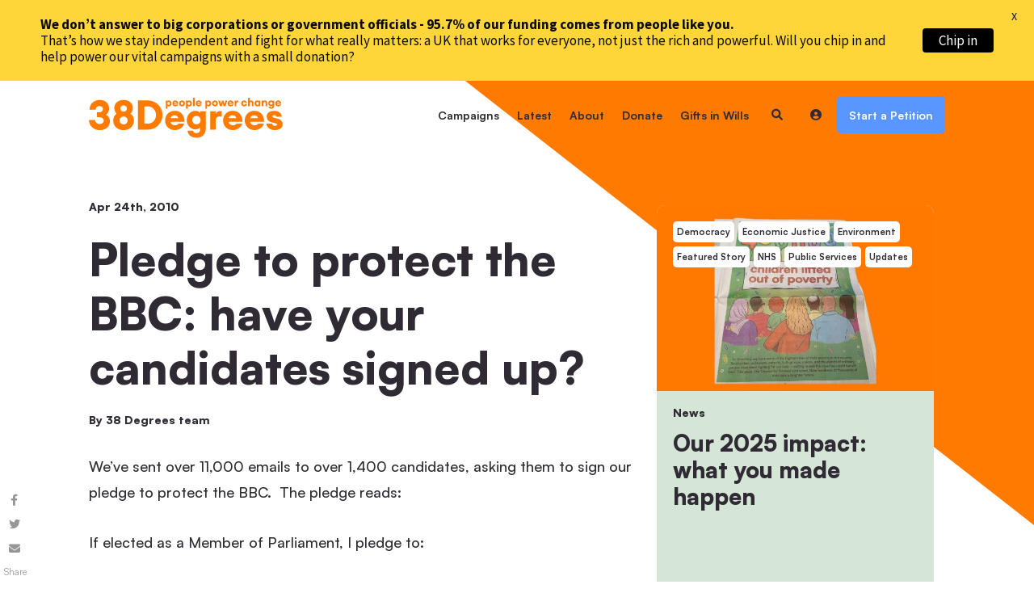

--- FILE ---
content_type: text/html; charset=UTF-8
request_url: https://home.38degrees.org.uk/2010/04/24/pledge-to-protect-the-bbc-have-your-candidates-signed-up/
body_size: 24800
content:



<!doctype html>
<html lang="en"  data-wf-page="62c2af8fe375538891b4401e" data-wf-site="62c2af8fe375532186b4401f">

<head>
	<meta http-equiv="Content-Type" content="text/html; charset=UTF-8" />
	<meta name="viewport" content="width=device-width,initial-scale=1,maximum-scale=1">
		<meta http-equiv="X-UA-Compatible" content="IE=edge">
	<title>
		Pledge to protect the BBC: have your candidates signed up? - 38 Degrees	</title>
	<link rel="apple-touch-icon" sizes="57x57" href="https://home.38degrees.org.uk/app/themes/38degrees89up/assets/pre-images/favicons/apple-touch-icon-57x57.png">
	<link rel="apple-touch-icon" sizes="60x60" href="https://home.38degrees.org.uk/app/themes/38degrees89up/assets/pre-images/favicons/apple-touch-icon-60x60.png">
	<link rel="apple-touch-icon" sizes="72x72" href="https://home.38degrees.org.uk/app/themes/38degrees89up/assets/pre-images/favicons/apple-touch-icon-72x72.png">
	<link rel="apple-touch-icon" sizes="76x76" href="https://home.38degrees.org.uk/app/themes/38degrees89up/assets/pre-images/favicons/apple-touch-icon-76x76.png">
	<link rel="apple-touch-icon" sizes="114x114" href="https://home.38degrees.org.uk/app/themes/38degrees89up/assets/pre-images/favicons/apple-touch-icon-114x114.png">
	<link rel="apple-touch-icon" sizes="120x120" href="https://home.38degrees.org.uk/app/themes/38degrees89up/assets/pre-images/favicons/apple-touch-icon-120x120.png">
	<link rel="apple-touch-icon" sizes="144x144" href="https://home.38degrees.org.uk/app/themes/38degrees89up/assets/pre-images/favicons/apple-touch-icon-144x144.png">
	<link rel="apple-touch-icon" sizes="152x152" href="https://home.38degrees.org.uk/app/themes/38degrees89up/assets/pre-images/favicons/apple-touch-icon-152x152.png">
	<link rel="apple-touch-icon" sizes="180x180" href="https://home.38degrees.org.uk/app/themes/38degrees89up/assets/images/favicons/apple-touch-icon-180x180.png">
	<link rel="icon" type="image/png" href="https://home.38degrees.org.uk/app/themes/38degrees89up/assets/pre-images/favicons/favicon-32x32.png" sizes="32x32">
	<link rel="icon" type="image/png" href="https://home.38degrees.org.uk/app/themes/38degrees89up/assets/pre-images/favicons/favicon-194x194.png" sizes="194x194">
	<link rel="icon" type="image/png" href="https://home.38degrees.org.uk/app/themes/38degrees89up/assets/pre-images/favicons/favicon-96x96.png" sizes="96x96">
	<link rel="icon" type="image/png" href="https://home.38degrees.org.uk/app/themes/38degrees89up/assets/pre-images/favicons/android-chrome-192x192.png" sizes="192x192">
	<link rel="icon" type="image/png" href="https://home.38degrees.org.uk/app/themes/38degrees89up/assets/pre-images/favicons/favicon-16x16.png" sizes="16x16">
	<link rel="manifest" href="https://home.38degrees.org.uk/app/themes/38degrees89up/assets/images/favicons/manifest.json">
	<meta name="msapplication-TileColor" content="#ffffff">
	<meta name="msapplication-TileImage" content="https://home.38degrees.org.uk/app/themes/38degrees89up/assets/images/favicons/mstile-144x144.png">
	<meta name="theme-color" content="#ffffff">
	<link rel="pingback" href="https://home.38degrees.org.uk/wp/xmlrpc.php" />
	<meta name="google-site-verification" content="979ALbUiUrummTwyWFWChVskUMt2bgbH2XJhLcIGEn4" />
	<link href='https://apikeys.civiccomputing.com' rel='preconnect' crossorigin>

	<script>
	// Track when google analytics is enabled/disabled
	const trackersGoogleAnalytics = {
		gaId: 'UA-10757895-1',
		loaded: false,
		enabled: false,

		// Load Google Analytics and begin tracking.
		// Note, if your juristiction requires prior consent before tracking technologies are used,
		// then you should have obtained consent BEFORE you call this method!
		load: function() {
		if (!this.loaded) {
			console.log("Loading scripts and enabling Google Analytics");

			// See https://developers.google.com/analytics/devguides/collection/analyticsjs
			(function (i, s, o, g, r, a, m) {
			i.GoogleAnalyticsObject = r;
			i[r] = i[r] || function () {
				(i[r].q = i[r].q || []).push(arguments);
			}, i[r].l = 1 * new Date();
			a = s.createElement(o),
			m = s.getElementsByTagName(o)[0];
			a.async = 1;
			a.src = g;
			m.parentNode.insertBefore(a, m);
			}(window, document, 'script', '//www.google-analytics.com/analytics.js', 'ga'));

			(function() {
			ga('create', trackersGoogleAnalytics.gaId, 'auto');
			ga('send', 'pageview');
			}());
			//GTAG
			(function(w,d,s,l,i){w[l]=w[l]||[];w[l].push({'gtm.start':
			new Date().getTime(),event:'gtm.js'});var f=d.getElementsByTagName(s)[0],
			j=d.createElement(s),dl=l!='dataLayer'?'&l='+l:'';j.async=true;j.src=
			'https://www.googletagmanager.com/gtm.js?id='+i+dl;f.parentNode.insertBefore(j,f);
			})(window,document,'script','dataLayer','GTM-NP7QSW4');

			this.loaded = true;
			this.enabled = true;
		} else {
			console.log("Google Analytics scripts already loaded - re-enabling");
			// Ensure ga is not disabled, see https://developers.google.com/analytics/devguides/collection/analyticsjs/user-opt-out
			window[`ga-disable-${trackersGoogleAnalytics.gaId}`] = false;
			this.enabled = true;
		}
		},

		// Revoke consent for this user to be tracked by Google Analytics
		// See https://developers.google.com/analytics/devguides/collection/analyticsjs/user-opt-out
		revokeConsent: function() {
		console.log("Disabling Google Analytics");
		window[`ga-disable-${trackersGoogleAnalytics.gaId}`] = true;
		this.enabled = false;
		}
	};
	</script>
	<!-- Latest Version of CookieControl -->
	<script src="https://cc.cdn.civiccomputing.com/9/cookieControl-9.x.min.js" type="text/javascript"></script>
	<script>
		var config = {
			apiKey: '1077e48f6f59f007c8da71f1d78132cac73e9d2d',
			product: 'PRO',
			mode: 'gdpr',
			logConsent: true,
			subDomains: true,
			initialState: 'open',
			position: 'left',
			theme: 'dark',
			rejectButton: true,
			text: {
				title: 'Please be aware that our website uses cookies.',
				intro:  'Some of these cookies are essential, while others help us to improve your experience by providing insights into how the site is being used.',
				acceptSettings: 'Accept All Cookies',
				rejectSettings: 'Reject Non-Essential Cookies',
				necessaryTitle : 'Essential Cookies',
				necessaryDescription : 'Essential cookies enable core functionality. The website cannot function properly without these cookies, and these cookies can only be disabled by changing your browser preferences.',
				// thirdPartyTitle : 'Warning: Some cookies require your attention',
				// thirdPartyDescription : 'AddThis will place some cookies on their domain. Consent for these cannot be automatically revoked. Please follow the link below if you want to opt out of them.'
			},
			statement: {
				description: 'For an explanation as to how 38 Degrees uses cookies and how this affects you, please',
				name : 'click here.',
				url: 'https://home.38degrees.org.uk/cookies-policy/',
				updated : '29/07/2025'
			},
			necessaryCookies: [
			'CookieControl',
			'rack.session', '_rack_session',
			'connect.sid',
			'_agra_session',
			'ipp_key', 'ipp_uid', 'ipp_uid1', 'ipp_uid2',
			'_cflb', '_cf_bm', '_cfduid',
			'_GRECAPTCHA',
			'guid',
			],
			optionalCookies: [
			{
				name: 'analytics-marketing',
				label: 'Analytical & Marketing Cookies',
				description: "38 Degrees doesn't advertise products. We use analytical & marketing cookies to help us promote campaigns to people we think will be interested in them. If you opt in to these cookies, we'll be able to track our most popular campaigns more accurately, and we'll be able to advertise more relevant campaigns to you on social media.",
				cookies: [
				'_ga', '_gid', '_gat', 'AMP_TOKEN', '_gac_*', '_gcl_au',
				'fr', '_fbp',
				'X-AB'
				],
				onAccept: function () {
					console.log("analytics-marketing cookies accepted");
					trackersGoogleAnalytics.load()
					
				},
				onRevoke: function () {
					console.log("analytics-marketing cookies revoked");
					trackersGoogleAnalytics.revokeConsent()
				}
			}
			]
		};

		CookieControl.load(config);
	</script>
	<meta name='robots' content='index, follow, max-image-preview:large, max-snippet:-1, max-video-preview:-1' />
	<style>img:is([sizes="auto" i], [sizes^="auto," i]) { contain-intrinsic-size: 3000px 1500px }</style>
	
	<!-- This site is optimized with the Yoast SEO plugin v26.3 - https://yoast.com/wordpress/plugins/seo/ -->
	<link rel="canonical" href="https://home.38degrees.org.uk/2010/04/24/pledge-to-protect-the-bbc-have-your-candidates-signed-up/" />
	<meta property="og:locale" content="en_US" />
	<meta property="og:type" content="article" />
	<meta property="og:title" content="Pledge to protect the BBC: have your candidates signed up? - 38 Degrees" />
	<meta property="og:url" content="https://home.38degrees.org.uk/2010/04/24/pledge-to-protect-the-bbc-have-your-candidates-signed-up/" />
	<meta property="og:site_name" content="38 Degrees" />
	<meta property="article:publisher" content="https://www.facebook.com/peoplepowerchange" />
	<meta property="article:published_time" content="2010-04-23T23:01:49+00:00" />
	<meta property="article:modified_time" content="2019-04-08T19:40:50+00:00" />
	<meta property="og:image" content="https://home.38degrees.org.uk/app/uploads/2022/12/Untitled-design.jpg" />
	<meta property="og:image:width" content="1200" />
	<meta property="og:image:height" content="630" />
	<meta property="og:image:type" content="image/jpeg" />
	<meta name="author" content="38 Degrees team" />
	<meta name="twitter:card" content="summary_large_image" />
	<meta name="twitter:creator" content="@38degrees" />
	<meta name="twitter:site" content="@38degrees" />
	<meta name="twitter:label1" content="Written by" />
	<meta name="twitter:data1" content="38 Degrees team" />
	<script type="application/ld+json" class="yoast-schema-graph">{"@context":"https://schema.org","@graph":[{"@type":"Article","@id":"https://home.38degrees.org.uk/2010/04/24/pledge-to-protect-the-bbc-have-your-candidates-signed-up/#article","isPartOf":{"@id":"https://home.38degrees.org.uk/2010/04/24/pledge-to-protect-the-bbc-have-your-candidates-signed-up/"},"author":{"name":"38 Degrees team","@id":"https://home.38degrees.org.uk/#/schema/person/98aaaa947e545b52aaffc54b351d4e32"},"headline":"Pledge to protect the BBC: have your candidates signed up?","datePublished":"2010-04-23T23:01:49+00:00","dateModified":"2019-04-08T19:40:50+00:00","mainEntityOfPage":{"@id":"https://home.38degrees.org.uk/2010/04/24/pledge-to-protect-the-bbc-have-your-candidates-signed-up/"},"wordCount":10,"publisher":{"@id":"https://home.38degrees.org.uk/#organization"},"articleSection":["Updates"],"inLanguage":"en-US"},{"@type":"WebPage","@id":"https://home.38degrees.org.uk/2010/04/24/pledge-to-protect-the-bbc-have-your-candidates-signed-up/","url":"https://home.38degrees.org.uk/2010/04/24/pledge-to-protect-the-bbc-have-your-candidates-signed-up/","name":"Pledge to protect the BBC: have your candidates signed up? - 38 Degrees","isPartOf":{"@id":"https://home.38degrees.org.uk/#website"},"datePublished":"2010-04-23T23:01:49+00:00","dateModified":"2019-04-08T19:40:50+00:00","breadcrumb":{"@id":"https://home.38degrees.org.uk/2010/04/24/pledge-to-protect-the-bbc-have-your-candidates-signed-up/#breadcrumb"},"inLanguage":"en-US","potentialAction":[{"@type":"ReadAction","target":["https://home.38degrees.org.uk/2010/04/24/pledge-to-protect-the-bbc-have-your-candidates-signed-up/"]}]},{"@type":"BreadcrumbList","@id":"https://home.38degrees.org.uk/2010/04/24/pledge-to-protect-the-bbc-have-your-candidates-signed-up/#breadcrumb","itemListElement":[{"@type":"ListItem","position":1,"name":"Home","item":"https://home.38degrees.org.uk/"},{"@type":"ListItem","position":2,"name":"Blog","item":"https://home.38degrees.org.uk/?page_id=58"},{"@type":"ListItem","position":3,"name":"Pledge to protect the BBC: have your candidates signed up?"}]},{"@type":"WebSite","@id":"https://home.38degrees.org.uk/#website","url":"https://home.38degrees.org.uk/","name":"38 Degrees","description":"38 Degrees is a community of a million people whose small actions add up to something bigger: a fairer, more respectful, more sustainable UK.","publisher":{"@id":"https://home.38degrees.org.uk/#organization"},"potentialAction":[{"@type":"SearchAction","target":{"@type":"EntryPoint","urlTemplate":"https://home.38degrees.org.uk/?s={search_term_string}"},"query-input":{"@type":"PropertyValueSpecification","valueRequired":true,"valueName":"search_term_string"}}],"inLanguage":"en-US"},{"@type":"Organization","@id":"https://home.38degrees.org.uk/#organization","name":"38 Degrees","url":"https://home.38degrees.org.uk/","logo":{"@type":"ImageObject","inLanguage":"en-US","@id":"https://home.38degrees.org.uk/#/schema/logo/image/","url":"https://home.38degrees.org.uk/wp-content/uploads/2017/09/38-Degrees-logo.png","contentUrl":"https://home.38degrees.org.uk/wp-content/uploads/2017/09/38-Degrees-logo.png","width":382,"height":69,"caption":"38 Degrees"},"image":{"@id":"https://home.38degrees.org.uk/#/schema/logo/image/"},"sameAs":["https://www.facebook.com/peoplepowerchange","https://x.com/38degrees","https://www.linkedin.com/company/38-degrees","https://www.youtube.com/user/38DegreesTV"]},{"@type":"Person","@id":"https://home.38degrees.org.uk/#/schema/person/98aaaa947e545b52aaffc54b351d4e32","name":"38 Degrees team","image":{"@type":"ImageObject","inLanguage":"en-US","@id":"https://home.38degrees.org.uk/#/schema/person/image/","url":"https://secure.gravatar.com/avatar/7a870ed7a197e324410c3087cabd1b18c7cbab0b9565e52773b0a034e90b6e41?s=96&d=mm&r=g","contentUrl":"https://secure.gravatar.com/avatar/7a870ed7a197e324410c3087cabd1b18c7cbab0b9565e52773b0a034e90b6e41?s=96&d=mm&r=g","caption":"38 Degrees team"},"url":"https://home.38degrees.org.uk/author/the-38-degrees-staff-team/"}]}</script>
	<!-- / Yoast SEO plugin. -->


<link rel='dns-prefetch' href='//fonts.googleapis.com' />
<link rel='stylesheet' id='wp-block-library-css' href='https://home.38degrees.org.uk/wp/wp-includes/css/dist/block-library/style.min.css?ver=6.8.3' type='text/css' media='all' />
<style id='classic-theme-styles-inline-css' type='text/css'>
/*! This file is auto-generated */
.wp-block-button__link{color:#fff;background-color:#32373c;border-radius:9999px;box-shadow:none;text-decoration:none;padding:calc(.667em + 2px) calc(1.333em + 2px);font-size:1.125em}.wp-block-file__button{background:#32373c;color:#fff;text-decoration:none}
</style>
<style id='global-styles-inline-css' type='text/css'>
:root{--wp--preset--aspect-ratio--square: 1;--wp--preset--aspect-ratio--4-3: 4/3;--wp--preset--aspect-ratio--3-4: 3/4;--wp--preset--aspect-ratio--3-2: 3/2;--wp--preset--aspect-ratio--2-3: 2/3;--wp--preset--aspect-ratio--16-9: 16/9;--wp--preset--aspect-ratio--9-16: 9/16;--wp--preset--color--black: #000000;--wp--preset--color--cyan-bluish-gray: #abb8c3;--wp--preset--color--white: #ffffff;--wp--preset--color--pale-pink: #f78da7;--wp--preset--color--vivid-red: #cf2e2e;--wp--preset--color--luminous-vivid-orange: #ff6900;--wp--preset--color--luminous-vivid-amber: #fcb900;--wp--preset--color--light-green-cyan: #7bdcb5;--wp--preset--color--vivid-green-cyan: #00d084;--wp--preset--color--pale-cyan-blue: #8ed1fc;--wp--preset--color--vivid-cyan-blue: #0693e3;--wp--preset--color--vivid-purple: #9b51e0;--wp--preset--gradient--vivid-cyan-blue-to-vivid-purple: linear-gradient(135deg,rgba(6,147,227,1) 0%,rgb(155,81,224) 100%);--wp--preset--gradient--light-green-cyan-to-vivid-green-cyan: linear-gradient(135deg,rgb(122,220,180) 0%,rgb(0,208,130) 100%);--wp--preset--gradient--luminous-vivid-amber-to-luminous-vivid-orange: linear-gradient(135deg,rgba(252,185,0,1) 0%,rgba(255,105,0,1) 100%);--wp--preset--gradient--luminous-vivid-orange-to-vivid-red: linear-gradient(135deg,rgba(255,105,0,1) 0%,rgb(207,46,46) 100%);--wp--preset--gradient--very-light-gray-to-cyan-bluish-gray: linear-gradient(135deg,rgb(238,238,238) 0%,rgb(169,184,195) 100%);--wp--preset--gradient--cool-to-warm-spectrum: linear-gradient(135deg,rgb(74,234,220) 0%,rgb(151,120,209) 20%,rgb(207,42,186) 40%,rgb(238,44,130) 60%,rgb(251,105,98) 80%,rgb(254,248,76) 100%);--wp--preset--gradient--blush-light-purple: linear-gradient(135deg,rgb(255,206,236) 0%,rgb(152,150,240) 100%);--wp--preset--gradient--blush-bordeaux: linear-gradient(135deg,rgb(254,205,165) 0%,rgb(254,45,45) 50%,rgb(107,0,62) 100%);--wp--preset--gradient--luminous-dusk: linear-gradient(135deg,rgb(255,203,112) 0%,rgb(199,81,192) 50%,rgb(65,88,208) 100%);--wp--preset--gradient--pale-ocean: linear-gradient(135deg,rgb(255,245,203) 0%,rgb(182,227,212) 50%,rgb(51,167,181) 100%);--wp--preset--gradient--electric-grass: linear-gradient(135deg,rgb(202,248,128) 0%,rgb(113,206,126) 100%);--wp--preset--gradient--midnight: linear-gradient(135deg,rgb(2,3,129) 0%,rgb(40,116,252) 100%);--wp--preset--font-size--small: 13px;--wp--preset--font-size--medium: 20px;--wp--preset--font-size--large: 36px;--wp--preset--font-size--x-large: 42px;--wp--preset--spacing--20: 0.44rem;--wp--preset--spacing--30: 0.67rem;--wp--preset--spacing--40: 1rem;--wp--preset--spacing--50: 1.5rem;--wp--preset--spacing--60: 2.25rem;--wp--preset--spacing--70: 3.38rem;--wp--preset--spacing--80: 5.06rem;--wp--preset--shadow--natural: 6px 6px 9px rgba(0, 0, 0, 0.2);--wp--preset--shadow--deep: 12px 12px 50px rgba(0, 0, 0, 0.4);--wp--preset--shadow--sharp: 6px 6px 0px rgba(0, 0, 0, 0.2);--wp--preset--shadow--outlined: 6px 6px 0px -3px rgba(255, 255, 255, 1), 6px 6px rgba(0, 0, 0, 1);--wp--preset--shadow--crisp: 6px 6px 0px rgba(0, 0, 0, 1);}:where(.is-layout-flex){gap: 0.5em;}:where(.is-layout-grid){gap: 0.5em;}body .is-layout-flex{display: flex;}.is-layout-flex{flex-wrap: wrap;align-items: center;}.is-layout-flex > :is(*, div){margin: 0;}body .is-layout-grid{display: grid;}.is-layout-grid > :is(*, div){margin: 0;}:where(.wp-block-columns.is-layout-flex){gap: 2em;}:where(.wp-block-columns.is-layout-grid){gap: 2em;}:where(.wp-block-post-template.is-layout-flex){gap: 1.25em;}:where(.wp-block-post-template.is-layout-grid){gap: 1.25em;}.has-black-color{color: var(--wp--preset--color--black) !important;}.has-cyan-bluish-gray-color{color: var(--wp--preset--color--cyan-bluish-gray) !important;}.has-white-color{color: var(--wp--preset--color--white) !important;}.has-pale-pink-color{color: var(--wp--preset--color--pale-pink) !important;}.has-vivid-red-color{color: var(--wp--preset--color--vivid-red) !important;}.has-luminous-vivid-orange-color{color: var(--wp--preset--color--luminous-vivid-orange) !important;}.has-luminous-vivid-amber-color{color: var(--wp--preset--color--luminous-vivid-amber) !important;}.has-light-green-cyan-color{color: var(--wp--preset--color--light-green-cyan) !important;}.has-vivid-green-cyan-color{color: var(--wp--preset--color--vivid-green-cyan) !important;}.has-pale-cyan-blue-color{color: var(--wp--preset--color--pale-cyan-blue) !important;}.has-vivid-cyan-blue-color{color: var(--wp--preset--color--vivid-cyan-blue) !important;}.has-vivid-purple-color{color: var(--wp--preset--color--vivid-purple) !important;}.has-black-background-color{background-color: var(--wp--preset--color--black) !important;}.has-cyan-bluish-gray-background-color{background-color: var(--wp--preset--color--cyan-bluish-gray) !important;}.has-white-background-color{background-color: var(--wp--preset--color--white) !important;}.has-pale-pink-background-color{background-color: var(--wp--preset--color--pale-pink) !important;}.has-vivid-red-background-color{background-color: var(--wp--preset--color--vivid-red) !important;}.has-luminous-vivid-orange-background-color{background-color: var(--wp--preset--color--luminous-vivid-orange) !important;}.has-luminous-vivid-amber-background-color{background-color: var(--wp--preset--color--luminous-vivid-amber) !important;}.has-light-green-cyan-background-color{background-color: var(--wp--preset--color--light-green-cyan) !important;}.has-vivid-green-cyan-background-color{background-color: var(--wp--preset--color--vivid-green-cyan) !important;}.has-pale-cyan-blue-background-color{background-color: var(--wp--preset--color--pale-cyan-blue) !important;}.has-vivid-cyan-blue-background-color{background-color: var(--wp--preset--color--vivid-cyan-blue) !important;}.has-vivid-purple-background-color{background-color: var(--wp--preset--color--vivid-purple) !important;}.has-black-border-color{border-color: var(--wp--preset--color--black) !important;}.has-cyan-bluish-gray-border-color{border-color: var(--wp--preset--color--cyan-bluish-gray) !important;}.has-white-border-color{border-color: var(--wp--preset--color--white) !important;}.has-pale-pink-border-color{border-color: var(--wp--preset--color--pale-pink) !important;}.has-vivid-red-border-color{border-color: var(--wp--preset--color--vivid-red) !important;}.has-luminous-vivid-orange-border-color{border-color: var(--wp--preset--color--luminous-vivid-orange) !important;}.has-luminous-vivid-amber-border-color{border-color: var(--wp--preset--color--luminous-vivid-amber) !important;}.has-light-green-cyan-border-color{border-color: var(--wp--preset--color--light-green-cyan) !important;}.has-vivid-green-cyan-border-color{border-color: var(--wp--preset--color--vivid-green-cyan) !important;}.has-pale-cyan-blue-border-color{border-color: var(--wp--preset--color--pale-cyan-blue) !important;}.has-vivid-cyan-blue-border-color{border-color: var(--wp--preset--color--vivid-cyan-blue) !important;}.has-vivid-purple-border-color{border-color: var(--wp--preset--color--vivid-purple) !important;}.has-vivid-cyan-blue-to-vivid-purple-gradient-background{background: var(--wp--preset--gradient--vivid-cyan-blue-to-vivid-purple) !important;}.has-light-green-cyan-to-vivid-green-cyan-gradient-background{background: var(--wp--preset--gradient--light-green-cyan-to-vivid-green-cyan) !important;}.has-luminous-vivid-amber-to-luminous-vivid-orange-gradient-background{background: var(--wp--preset--gradient--luminous-vivid-amber-to-luminous-vivid-orange) !important;}.has-luminous-vivid-orange-to-vivid-red-gradient-background{background: var(--wp--preset--gradient--luminous-vivid-orange-to-vivid-red) !important;}.has-very-light-gray-to-cyan-bluish-gray-gradient-background{background: var(--wp--preset--gradient--very-light-gray-to-cyan-bluish-gray) !important;}.has-cool-to-warm-spectrum-gradient-background{background: var(--wp--preset--gradient--cool-to-warm-spectrum) !important;}.has-blush-light-purple-gradient-background{background: var(--wp--preset--gradient--blush-light-purple) !important;}.has-blush-bordeaux-gradient-background{background: var(--wp--preset--gradient--blush-bordeaux) !important;}.has-luminous-dusk-gradient-background{background: var(--wp--preset--gradient--luminous-dusk) !important;}.has-pale-ocean-gradient-background{background: var(--wp--preset--gradient--pale-ocean) !important;}.has-electric-grass-gradient-background{background: var(--wp--preset--gradient--electric-grass) !important;}.has-midnight-gradient-background{background: var(--wp--preset--gradient--midnight) !important;}.has-small-font-size{font-size: var(--wp--preset--font-size--small) !important;}.has-medium-font-size{font-size: var(--wp--preset--font-size--medium) !important;}.has-large-font-size{font-size: var(--wp--preset--font-size--large) !important;}.has-x-large-font-size{font-size: var(--wp--preset--font-size--x-large) !important;}
:where(.wp-block-post-template.is-layout-flex){gap: 1.25em;}:where(.wp-block-post-template.is-layout-grid){gap: 1.25em;}
:where(.wp-block-columns.is-layout-flex){gap: 2em;}:where(.wp-block-columns.is-layout-grid){gap: 2em;}
:root :where(.wp-block-pullquote){font-size: 1.5em;line-height: 1.6;}
</style>
<link rel='stylesheet' id='google-fonts-css' href='https://fonts.googleapis.com/css?family=Lato%3A400%2C500%2C600%2C700%7CSource+Sans+Pro%3A400%2C500%2C600%2C700&#038;ver=2.8.3' type='text/css' media='all' />
<link rel='stylesheet' id='normalize-css' href='https://home.38degrees.org.uk/app/themes/38degrees89up/assets/css/normalize.css?ver=1769102959' type='text/css' media='all' />
<link rel='stylesheet' id='components-css' href='https://home.38degrees.org.uk/app/themes/38degrees89up/assets/css/components.css?ver=1769102959' type='text/css' media='all' />
<link rel='stylesheet' id='style-css' href='https://home.38degrees.org.uk/app/themes/38degrees89up/assets/css/38-degrees-full.css?ver=1769102959' type='text/css' media='all' />
<link rel='stylesheet' id='overwrite-css' href='https://home.38degrees.org.uk/app/themes/38degrees89up/assets/css/overwrites.css?ver=1769102959' type='text/css' media='all' />
<script type="text/javascript" src="https://home.38degrees.org.uk/wp/wp-includes/js/jquery/jquery.min.js?ver=3.7.1" id="jquery-core-js"></script>
<script type="text/javascript" src="https://home.38degrees.org.uk/wp/wp-includes/js/jquery/jquery-migrate.min.js?ver=3.4.1" id="jquery-migrate-js"></script>
<script type="text/javascript" src="https://home.38degrees.org.uk/app/themes/38degrees89up/assets/scripts/scripts-min.js?ver=1769102959" id="init-js"></script>
<script type="text/javascript" src="https://home.38degrees.org.uk/app/themes/38degrees89up/assets/js/custom.js?ver=1769102959" id="custom-js"></script>
<link rel="https://api.w.org/" href="https://home.38degrees.org.uk/wp-json/" /><link rel="alternate" title="JSON" type="application/json" href="https://home.38degrees.org.uk/wp-json/wp/v2/posts/316" /><link rel='shortlink' href='https://home.38degrees.org.uk/?p=316' />
<link rel="alternate" title="oEmbed (JSON)" type="application/json+oembed" href="https://home.38degrees.org.uk/wp-json/oembed/1.0/embed?url=https%3A%2F%2Fhome.38degrees.org.uk%2F2010%2F04%2F24%2Fpledge-to-protect-the-bbc-have-your-candidates-signed-up%2F" />
<link rel="alternate" title="oEmbed (XML)" type="text/xml+oembed" href="https://home.38degrees.org.uk/wp-json/oembed/1.0/embed?url=https%3A%2F%2Fhome.38degrees.org.uk%2F2010%2F04%2F24%2Fpledge-to-protect-the-bbc-have-your-candidates-signed-up%2F&#038;format=xml" />
<style id="mystickymenu" type="text/css">#mysticky-nav { width:100%; position: static; height: auto !important; }#mysticky-nav.wrapfixed { position:fixed; left: 0px; margin-top:0px;  z-index: 99990; -webkit-transition: 0.3s; -moz-transition: 0.3s; -o-transition: 0.3s; transition: 0.3s; -ms-filter:"progid:DXImageTransform.Microsoft.Alpha(Opacity=90)"; filter: alpha(opacity=90); opacity:0.9; background-color: #f7f5e7;}#mysticky-nav.wrapfixed .myfixed{ background-color: #f7f5e7; position: relative;top: auto;left: auto;right: auto;}#mysticky-nav .myfixed { margin:0 auto; float:none; border:0px; background:none; max-width:100%; }</style>			<style type="text/css">
																															</style>
			<!--[if lt IE 9]><script src="http://html5shim.googlecode.com/svn/trunk/html5.js"></script><![endif]--><noscript><style>.lazyload[data-src]{display:none !important;}</style></noscript><style>.lazyload{background-image:none !important;}.lazyload:before{background-image:none !important;}</style>
	<style id="mysticky-welcomebar-inline-css">
	.mysticky-welcomebar-fixed , .mysticky-welcomebar-fixed * {
		-webkit-box-sizing: border-box;
		-moz-box-sizing: border-box;
		box-sizing: border-box;
	}
	.mysticky-welcomebar-fixed {
		background-color: #ffd639;
		font-family: Source Sans Pro;
		position: fixed;
		left: 0;
		right: 0;
		z-index: 9999999;
		opacity: 0;
	}
	.mysticky-welcomebar-fixed-wrap {
		min-height: 60px;
		padding: 20px 50px;
		display: flex;
		align-items: center;
		justify-content: center;
		width: 100%;
		height: 100%;
	}
	.mysticky-welcomebar-fixed-wrap .mysticky-welcomebar-content {
		flex: 1;
		text-align:center;
	}
	.mysticky-welcomebar-animation {
		-webkit-transition: all 1s ease 0s;
		-moz-transition: all 1s ease 0s;
		transition: all 1s ease 0s;
	}
	.mysticky-welcomebar-position-top {
		top:0;
	}
	.mysticky-welcomebar-position-bottom {
		bottom:0;
	}
	.mysticky-welcomebar-position-top.mysticky-welcomebar-entry-effect-slide-in {
		top: -60px;
	}
	.mysticky-welcomebar-position-bottom.mysticky-welcomebar-entry-effect-slide-in {
		bottom: -60px;
	}
	.mysticky-welcomebar-entry-effect-fade {
		opacity: 0;
	}
	.mysticky-welcomebar-entry-effect-none {
		display: none;
	}
	.mysticky-welcomebar-fixed .mysticky-welcomebar-content p a{
		text-decoration: underline;
		text-decoration-thickness: 1px;
		text-underline-offset: 0.25ch;
	}
	.mysticky-welcomebar-fixed .mysticky-welcomebar-content p a,
	.mysticky-welcomebar-fixed .mysticky-welcomebar-content p {
		color: #0a0a0a;
		font-size: 17px;
		margin: 0;
		padding: 0;
		line-height: 1.2;
		font-weight: 400;
		font-family:Source Sans Pro	}
	.mysticky-welcomebar-fixed .mysticky-welcomebar-btn {
		/*padding-left: 30px;*/
		display: none;
		line-height: 1;
		margin-left: 10px;
	}
	.mysticky-welcomebar-fixed.mysticky-welcomebar-btn-desktop .mysticky-welcomebar-btn {
		display: block;
		position: relative;
	}
	.mysticky-welcomebar-fixed .mysticky-welcomebar-btn a {
		background-color: #000000;
		font-family: inherit;
		color: #ffffff;
		border-radius: 4px;
		text-decoration: none;
		display: inline-block;
		vertical-align: top;
		line-height: 1.2;
		font-size: 17px;
		font-weight: 400;
		padding: 5px 20px;
		white-space: nowrap;
	}

	  
	.mysticky-welcomebar-fixed .mysticky-welcomebar-btn a:hover {
		/*opacity: 0.7;*/
		 color: #ffffff; 				
		-moz-box-shadow: 1px 2px 4px rgba(0, 0, 0,0.5);
		-webkit-box-shadow: 1px 2px 4px rgba(0, 0, 0, 0.5);
		box-shadow: 1px 2px 4px rgba(0, 0, 0, 0.5);
	}
			  
	.mysticky-welcomebar-btn a:after {
		background: #444444;
		z-index: -1;
		border-radius: 4px;
	}
	.mysticky-welcomebar-btn a:before,
	.mysticky-welcomebar-btn a:after {
		background: #444444;
		z-index: -1;
	}
		.mysticky-welcomebar-fixed .mysticky-welcomebar-close {
		display: none;
		vertical-align: top;
		width: 30px;
		height: 30px;
		text-align: center;
		line-height: 30px;
		border-radius: 5px;
		color: #000;
		position: absolute;
		top: 5px;
		right: 10px;
		outline: none;		
		text-decoration: none;
		text-shadow: 0 0 0px #fff;
		-webkit-transition: all 0.5s ease 0s;
		-moz-transition: all 0.5s ease 0s;
		transition: all 0.5s ease 0s;
		-webkit-transform-origin: 50% 50%;
		-moz-transform-origin: 50% 50%;
		transform-origin: 50% 50%;
	}
	.mysticky-welcomebar-fixed .mysticky-welcomebar-close:hover {
		opacity: 1;
		-webkit-transform: rotate(180deg);
		-moz-transform: rotate(180deg);
		transform: rotate(180deg);
	}
	.mysticky-welcomebar-fixed .mysticky-welcomebar-close span.dashicons {
		font-size: 27px;
	}
	.mysticky-welcomebar-fixed.mysticky-welcomebar-showx-desktop .mysticky-welcomebar-close {
		display: inline-block;
		cursor: pointer;
	}	
	/* Animated Buttons */
		.mysticky-welcomebar-btn a {
			-webkit-animation-duration: 1s;
			animation-duration: 1s;
		}
		@-webkit-keyframes flash {
			from,
			50%,
			to {
				opacity: 1;
			}

			25%,
			75% {
				opacity: 0;
			}
		}
		@keyframes flash {
			from,
			50%,
			to {
				opacity: 1;
			}

			25%,
			75% {
				opacity: 0;
			}
		}
		.mysticky-welcomebar-attention-flash.animation-start .mysticky-welcomebar-btn a {
			-webkit-animation-name: flash;
			animation-name: flash;
		}
		
		@keyframes shake {
			from,
			to {
				-webkit-transform: translate3d(0, 0, 0);
				transform: translate3d(0, 0, 0);
			}

			10%,
			30%,
			50%,
			70%,
			90% {
				-webkit-transform: translate3d(-10px, 0, 0);
				transform: translate3d(-10px, 0, 0);
			}

			20%,
			40%,
			60%,
			80% {
				-webkit-transform: translate3d(10px, 0, 0);
				transform: translate3d(10px, 0, 0);
			}
		}

		.mysticky-welcomebar-attention-shake.animation-start .mysticky-welcomebar-btn a {
			-webkit-animation-name: shake;
			animation-name: shake;
		}
		
		@-webkit-keyframes swing {
			20% {
				-webkit-transform: rotate3d(0, 0, 1, 15deg);
				transform: rotate3d(0, 0, 1, 15deg);
			}

			40% {
				-webkit-transform: rotate3d(0, 0, 1, -10deg);
				transform: rotate3d(0, 0, 1, -10deg);
			}

			60% {
				-webkit-transform: rotate3d(0, 0, 1, 5deg);
				transform: rotate3d(0, 0, 1, 5deg);
			}

			80% {
				-webkit-transform: rotate3d(0, 0, 1, -5deg);
				transform: rotate3d(0, 0, 1, -5deg);
			}
	
			to {
				-webkit-transform: rotate3d(0, 0, 1, 0deg);
				transform: rotate3d(0, 0, 1, 0deg);
			}
		}

		@keyframes swing {
			20% {
				-webkit-transform: rotate3d(0, 0, 1, 15deg);
				transform: rotate3d(0, 0, 1, 15deg);
			}

			40% {
				-webkit-transform: rotate3d(0, 0, 1, -10deg);
				transform: rotate3d(0, 0, 1, -10deg);
			}

			60% {
				-webkit-transform: rotate3d(0, 0, 1, 5deg);
				transform: rotate3d(0, 0, 1, 5deg);
			}

			80% {
				-webkit-transform: rotate3d(0, 0, 1, -5deg);
				transform: rotate3d(0, 0, 1, -5deg);
			}

			to {
				-webkit-transform: rotate3d(0, 0, 1, 0deg);
				transform: rotate3d(0, 0, 1, 0deg);
			}
		}

		.mysticky-welcomebar-attention-swing.animation-start .mysticky-welcomebar-btn a {
			-webkit-transform-origin: top center;
			transform-origin: top center;
			-webkit-animation-name: swing;
			animation-name: swing;
		}
		
		@-webkit-keyframes tada {
			from {
				-webkit-transform: scale3d(1, 1, 1);
				transform: scale3d(1, 1, 1);
			}

			10%,
			20% {
				-webkit-transform: scale3d(0.9, 0.9, 0.9) rotate3d(0, 0, 1, -3deg);
				transform: scale3d(0.9, 0.9, 0.9) rotate3d(0, 0, 1, -3deg);
			}

			30%,
			50%,
			70%,
			90% {
				-webkit-transform: scale3d(1.1, 1.1, 1.1) rotate3d(0, 0, 1, 3deg);
				transform: scale3d(1.1, 1.1, 1.1) rotate3d(0, 0, 1, 3deg);
			}

			40%,
			60%,
			80% {
				-webkit-transform: scale3d(1.1, 1.1, 1.1) rotate3d(0, 0, 1, -3deg);
				transform: scale3d(1.1, 1.1, 1.1) rotate3d(0, 0, 1, -3deg);
			}

			to {
				-webkit-transform: scale3d(1, 1, 1);
				transform: scale3d(1, 1, 1);
			}
		}

		@keyframes tada {
			from {
				-webkit-transform: scale3d(1, 1, 1);
				transform: scale3d(1, 1, 1);
			}

			10%,
			20% {
				-webkit-transform: scale3d(0.9, 0.9, 0.9) rotate3d(0, 0, 1, -3deg);
				transform: scale3d(0.9, 0.9, 0.9) rotate3d(0, 0, 1, -3deg);
			}

			30%,
			50%,
			70%,
			90% {
				-webkit-transform: scale3d(1.1, 1.1, 1.1) rotate3d(0, 0, 1, 3deg);
				transform: scale3d(1.1, 1.1, 1.1) rotate3d(0, 0, 1, 3deg);
			}

			40%,
			60%,
			80% {
				-webkit-transform: scale3d(1.1, 1.1, 1.1) rotate3d(0, 0, 1, -3deg);
				transform: scale3d(1.1, 1.1, 1.1) rotate3d(0, 0, 1, -3deg);
			}

			to {
				-webkit-transform: scale3d(1, 1, 1);
				transform: scale3d(1, 1, 1);
			}
		}

		.mysticky-welcomebar-attention-tada.animation-start .mysticky-welcomebar-btn a {
			-webkit-animation-name: tada;
			animation-name: tada;
		}
		
		@-webkit-keyframes heartBeat {
			0% {
				-webkit-transform: scale(1);
				transform: scale(1);
			}

			14% {
				-webkit-transform: scale(1.3);
				transform: scale(1.3);
			}

			28% {
				-webkit-transform: scale(1);
				transform: scale(1);
			}

			42% {
				-webkit-transform: scale(1.3);
				transform: scale(1.3);
			}

			70% {
				-webkit-transform: scale(1);
				transform: scale(1);
			}
		}

		@keyframes heartBeat {
			0% {
				-webkit-transform: scale(1);
				transform: scale(1);
			}

			14% {
				-webkit-transform: scale(1.3);
				transform: scale(1.3);
			}

			28% {
				-webkit-transform: scale(1);
				transform: scale(1);
			}

			42% {
				-webkit-transform: scale(1.3);
				transform: scale(1.3);
			}

			70% {
				-webkit-transform: scale(1);
				transform: scale(1);
			}
		}

		.mysticky-welcomebar-attention-heartbeat.animation-start .mysticky-welcomebar-btn a {
		  -webkit-animation-name: heartBeat;
		  animation-name: heartBeat;
		  -webkit-animation-duration: 1.3s;
		  animation-duration: 1.3s;
		  -webkit-animation-timing-function: ease-in-out;
		  animation-timing-function: ease-in-out;
		}
		
		@-webkit-keyframes wobble {
			from {
				-webkit-transform: translate3d(0, 0, 0);
				transform: translate3d(0, 0, 0);
			}

			15% {
				-webkit-transform: translate3d(-25%, 0, 0) rotate3d(0, 0, 1, -5deg);
				transform: translate3d(-25%, 0, 0) rotate3d(0, 0, 1, -5deg);
			}

			30% {
				-webkit-transform: translate3d(20%, 0, 0) rotate3d(0, 0, 1, 3deg);
				transform: translate3d(20%, 0, 0) rotate3d(0, 0, 1, 3deg);
			}

			45% {
				-webkit-transform: translate3d(-15%, 0, 0) rotate3d(0, 0, 1, -3deg);
				transform: translate3d(-15%, 0, 0) rotate3d(0, 0, 1, -3deg);
			}

			60% {
				-webkit-transform: translate3d(10%, 0, 0) rotate3d(0, 0, 1, 2deg);
				transform: translate3d(10%, 0, 0) rotate3d(0, 0, 1, 2deg);
			}

			75% {
				-webkit-transform: translate3d(-5%, 0, 0) rotate3d(0, 0, 1, -1deg);
				transform: translate3d(-5%, 0, 0) rotate3d(0, 0, 1, -1deg);
			}

			to {
				-webkit-transform: translate3d(0, 0, 0);
				transform: translate3d(0, 0, 0);
			}
		}

		@keyframes wobble {
			from {
				-webkit-transform: translate3d(0, 0, 0);
				transform: translate3d(0, 0, 0);
			}

			15% {
				-webkit-transform: translate3d(-25%, 0, 0) rotate3d(0, 0, 1, -5deg);
				transform: translate3d(-25%, 0, 0) rotate3d(0, 0, 1, -5deg);
			}

			30% {
				-webkit-transform: translate3d(20%, 0, 0) rotate3d(0, 0, 1, 3deg);
				transform: translate3d(20%, 0, 0) rotate3d(0, 0, 1, 3deg);
			}

			45% {
				-webkit-transform: translate3d(-15%, 0, 0) rotate3d(0, 0, 1, -3deg);
				transform: translate3d(-15%, 0, 0) rotate3d(0, 0, 1, -3deg);
			}

			60% {
				-webkit-transform: translate3d(10%, 0, 0) rotate3d(0, 0, 1, 2deg);
				transform: translate3d(10%, 0, 0) rotate3d(0, 0, 1, 2deg);
			}

			75% {
				-webkit-transform: translate3d(-5%, 0, 0) rotate3d(0, 0, 1, -1deg);
				transform: translate3d(-5%, 0, 0) rotate3d(0, 0, 1, -1deg);
			}

			to {
				-webkit-transform: translate3d(0, 0, 0);
				transform: translate3d(0, 0, 0);
			}
		}
		
		.mysticky-welcomebar-attention-wobble.animation-start .mysticky-welcomebar-btn a {
			-webkit-animation-name: wobble;
			animation-name: wobble;
		}

		/* 210824 */
		@media only screen and (min-width: 481px) {
			.mysticky-welcomebar-fixed-wrap.mysticky-welcomebar-position-left {
				justify-content: flex-start;
			}
			.mysticky-welcomebar-fixed-wrap.mysticky-welcomebar-position-center {
				justify-content: center;
			}
			.mysticky-welcomebar-fixed-wrap.mysticky-welcomebar-position-right  {
				justify-content: flex-end;
			}
			.mysticky-welcomebar-fixed-wrap.mysticky-welcomebar-position-left .mysticky-welcomebar-content,
			.mysticky-welcomebar-fixed-wrap.mysticky-welcomebar-position-center .mysticky-welcomebar-content,
			.mysticky-welcomebar-fixed-wrap.mysticky-welcomebar-position-right .mysticky-welcomebar-content {
				flex: unset;
			}
		}
		
		@media only screen and (min-width: 768px) {
			.mysticky-welcomebar-display-desktop.mysticky-welcomebar-entry-effect-fade.entry-effect {
				opacity: 1;
			}
			.mysticky-welcomebar-display-desktop.mysticky-welcomebar-entry-effect-none.entry-effect {
				display: block;
			}
			.mysticky-welcomebar-display-desktop.mysticky-welcomebar-position-top.mysticky-welcomebar-fixed ,
			.mysticky-welcomebar-display-desktop.mysticky-welcomebar-position-top.mysticky-welcomebar-entry-effect-slide-in.entry-effect.mysticky-welcomebar-fixed {
				top: 0;			
			}
			.mysticky-welcomebar-display-desktop.mysticky-welcomebar-position-bottom.mysticky-welcomebar-fixed ,
			.mysticky-welcomebar-display-desktop.mysticky-welcomebar-position-bottom.mysticky-welcomebar-entry-effect-slide-in.entry-effect.mysticky-welcomebar-fixed {
				bottom: 0;
			}	
		}
		@media only screen and (max-width: 767px) {
			.mysticky-welcomebar-display-mobile.mysticky-welcomebar-entry-effect-fade.entry-effect {
				opacity: 1;
			}
			.mysticky-welcomebar-display-mobile.mysticky-welcomebar-entry-effect-none.entry-effect {
				display: block;
			}
			.mysticky-welcomebar-display-mobile.mysticky-welcomebar-position-top.mysticky-welcomebar-fixed ,
			.mysticky-welcomebar-display-mobile.mysticky-welcomebar-position-top.mysticky-welcomebar-entry-effect-slide-in.entry-effect.mysticky-welcomebar-fixed {
				top: 0;
			}
			.mysticky-welcomebar-display-mobile.mysticky-welcomebar-position-bottom.mysticky-welcomebar-fixed ,
			.mysticky-welcomebar-display-mobile.mysticky-welcomebar-position-bottom.mysticky-welcomebar-entry-effect-slide-in.entry-effect.mysticky-welcomebar-fixed {
				bottom: 0;
			}
			/*.mysticky-welcomebar-fixed.mysticky-welcomebar-showx-desktop .mysticky-welcomebar-close {
				display: none;
			}
			.mysticky-welcomebar-fixed.mysticky-welcomebar-showx-mobile .mysticky-welcomebar-close {
				display: inline-block;
			}*/
			.mysticky-welcomebar-fixed.mysticky-welcomebar-btn-desktop .mysticky-welcomebar-btn {
				display: none;
			}
			.mysticky-welcomebar-fixed.mysticky-welcomebar-btn-mobile .mysticky-welcomebar-btn {
				display: block;
				/*margin-top: 10px;*/
			}
		}
		@media only screen and (max-width: 480px) {

			.mysticky-welcomebar-fixed-wrap {padding: 15px 35px 10px 10px; flex-wrap:wrap;}
			.mysticky-welcomebar-fixed.front-site .mysticky-welcomebar-fixed-wrap {
				padding: 15px 20px 10px 20px;
				flex-direction: column;
			}
			/*.welcombar-contact-lead .mysticky-welcomebar-fixed-wrap {flex-wrap: wrap; justify-content: center;}*/
			
			.mysticky-welcomebar-fixed .mystickymenu-front.mysticky-welcomebar-lead-content {margin: 10px 0 10px 20px !important;}

			.mysticky-welcomebar-fixed .mysticky-welcomebar-btn {
				padding-left: 10px;
			}
			.mysticky-welcomebar-fixed.mysticky-welcomebar-btn-mobile.front-site .mysticky-welcomebar-btn {margin-left: 0; text-align: center;}
		}


		body.mysticky-welcomebar-apper #wpadminbar{
			z-index:99999999;
		}

		.mysticky-welcomebar-fixed .mystickymenu-front.mysticky-welcomebar-lead-content {
			display: flex;
			width: auto;
			margin: 0 0px 0 10px;
		}

		.mystickymenu-front.mysticky-welcomebar-lead-content input[type="text"] {
			font-size: 12px;
			padding: 7px 5px;
			margin-right: 10px;
			min-width: 50%;
			border: 0;
			width:auto;
		}

		.mystickymenu-front.mysticky-welcomebar-lead-content input[type="text"]:focus {
			outline: unset;
			box-shadow: unset;
		}

		.input-error {
			color: #ff0000;
			font-style: normal;
			font-family: inherit;
			font-size: 13px;
			display: block;
			position: absolute;
			bottom: 0px;
		}

		.mysticky-welcomebar-fixed.mysticky-site-front .mysticky-welcomebar-btn.contact-lead-button {
		  margin-left: 0;
		}
		.morphext > .morphext__animated {
		  display: inline-block;
		}
		
		.mysticky-welcomebar-btn a {
			outline: none !important;
			cursor: pointer;
			position: relative;
		}		
		.mysticky-welcomebar-hover-effect-border1 {
			position: relative;
		}
		.mysticky-welcomebar-hover-effect-border1 a { 
			display: block;
			width: 100%;
			height: 100%;
		}
		.mysticky-welcomebar-hover-effect-border1:before,
		.mysticky-welcomebar-hover-effect-border1:after {
			position: absolute;
			content: "";
			height: 0%;
			width: 2px;
			background: #000;
		}
		.mysticky-welcomebar-hover-effect-border1:before {
			right: 0;
			top: 0;
			transition: all 0.1s ease;
			z-index: 1 !important;
		}
		.mysticky-welcomebar-hover-effect-border1:after {
			left: 0;
			bottom: 0;
			transition: all 0.1s 0.2s ease;
		}
		.mysticky-welcomebar-hover-effect-border1:hover:before {
			transition: all 0.1s 0.2s ease;
			height: 100%;
		}
		.mysticky-welcomebar-hover-effect-border1:hover:after {
			transition: all 0.1s ease;
			height: 100%;
		}
		.mysticky-welcomebar-hover-effect-border1 a:before,
		.mysticky-welcomebar-hover-effect-border1 a:after {
			position: absolute;
			content: "";
			background: #000;
		}
		.mysticky-welcomebar-hover-effect-border1 a:before {
			left: 0;
			top: 0;
			width: 0%;
			height: 2px;
			transition: all 0.1s 0.1s ease;
		}
		.mysticky-welcomebar-hover-effect-border1 a:after {
			left: 0;
			bottom: 0;
			width: 100%;
			height: 2px;
		}
		.mysticky-welcomebar-hover-effect-border1 a:hover:before {
			width: 100%;
		}

		.mysticky-welcomebar-hover-effect-border2 a {
			position: relative;
			display: block;
			width: 100%;
			height: 100%;
		}
		.mysticky-welcomebar-hover-effect-border2:before,
		.mysticky-welcomebar-hover-effect-border2:after {
			position: absolute;
			content: "";
			right: 0px;
			transition: all 0.3s ease;
			border-radius: 4px;
			z-index: 99;
		}
		.mysticky-welcomebar-hover-effect-border2:before {
			width: 2px;
		}
		.mysticky-welcomebar-hover-effect-border2:after {
			width: 0%;
			height: 2px;
		}
		.mysticky-welcomebar-hover-effect-border2:hover:before {
			height: 29px;
		}
		.mysticky-welcomebar-hover-effect-border2:hover:after {
			width: 86px;
		}
		.mysticky-welcomebar-hover-effect-border2 a:before,
		.mysticky-welcomebar-hover-effect-border2 a:after {
			position: absolute;
			content: "";
			left: 0;
			bottom: 0;
			transition: all 0.3s ease;
			z-index: 0 !important;
		}
		.mysticky-welcomebar-hover-effect-border2 a:before {
			width: 2px;
			height: 0%;
		}
		.mysticky-welcomebar-hover-effect-border2 a:after {
			width: 0%;
			height: 2px;
		}
		.mysticky-welcomebar-hover-effect-border2 a:hover:before {
			height: 100%;
		}
		.mysticky-welcomebar-hover-effect-border2 a:hover:after {
			width: 100%; 
		}
		.mysticky-welcomebar-hover-effect-border3 a {
			position: relative;
			display: block;
			width: 100%;
			height: 100%;
		}
		.mysticky-welcomebar-hover-effect-border3:before,
		.mysticky-welcomebar-hover-effect-border3:after {
			position: absolute;
			content: "";
			right: 0px;
			transition: all 0.3s ease;
			z-index: 99;
		}
		.mysticky-welcomebar-hover-effect-border3:before {
			height: 14px;
			width: 2px;
		}
		.mysticky-welcomebar-hover-effect-border3:after {
			width: 14px;
			height: 2px;
		}
		.mysticky-welcomebar-hover-effect-border3:hover:before {
			height: 29px;
		}
		.mysticky-welcomebar-hover-effect-border3:hover:after {
			width: 86px;
		}
		.mysticky-welcomebar-hover-effect-border3 a:before,
		.mysticky-welcomebar-hover-effect-border3 a:after {
			position: absolute;
			content: "";
			left: 0;
			bottom: 0;
			transition: all 0.3s ease;
			z-index: 0 !important;
		}
		.mysticky-welcomebar-hover-effect-border3 a:before {
			width: 2px;
			height: 50%;
		}
		.mysticky-welcomebar-hover-effect-border3 a:after {
			width: 14px;
			height: 2px;
		}
		.mysticky-welcomebar-hover-effect-border3 a:hover:before {
			height: 100%;
		}
		.mysticky-welcomebar-hover-effect-border3 a:hover:after {
			width: 100%;
		}
		.mysticky-welcomebar-hover-effect-border4 a {
			position: relative;
			display: block;
			width: 100%;
			height: 100%;
		}
		.mysticky-welcomebar-hover-effect-border4:before,
		.mysticky-welcomebar-hover-effect-border4:after {
			position: absolute;
			content: "";
			right: 0px;
			bottom: 0px ;
			transition: all 0.3s ease;
			z-index: 99;
		}
		.mysticky-welcomebar-hover-effect-border4:before {
			height: 14px;
			width: 2px;
		}
		.mysticky-welcomebar-hover-effect-border4:after {
			width: 14px;
			height: 2px;
		}
		.mysticky-welcomebar-hover-effect-border4:hover:before {
			height: 29px;
		}
		.mysticky-welcomebar-hover-effect-border4:hover:after {
			width: 86px;
		}
		.mysticky-welcomebar-hover-effect-border4 a:before,
		.mysticky-welcomebar-hover-effect-border4 a:after {
			position: absolute;
			content: "";
			left: 0;
			top: 0;
			transition: all 0.3s ease;
		}
		.mysticky-welcomebar-hover-effect-border4 a:before {
			width: 2px;
			height: 50%;
		}
		.mysticky-welcomebar-hover-effect-border4 a:after {
			width: 14px;
			height: 2px;
		}
		.mysticky-welcomebar-hover-effect-border4 a:hover:before {
			height: 100%;
		}
		.mysticky-welcomebar-hover-effect-border4 a:hover:after {
			width: 100%;
		}

		.mysticky-welcomebar-hover-effect-fill1 a {
			z-index: 1;
		}
		.mysticky-welcomebar-hover-effect-fill1 a:after {
			position: absolute;
			content: "";
			width: 0;
			height: 100%;
			top: 0;
			left: 0;
			z-index: -1;
		}
		.mysticky-welcomebar-hover-effect-fill1 a:hover:after {
			width: 100%;
		}
		.mysticky-welcomebar-hover-effect-fill1 a:active {
			top: 2px;
		}
		.mysticky-welcomebar-hover-effect-fill2 a {
			z-index: 1;
		}
		.mysticky-welcomebar-hover-effect-fill2 a:after {
			position: absolute;
			content: "";
			width: 0;
			height: 100%;
			top: 0;
			left: 0;
			direction: rtl;
			z-index: -1;
			transition: all 0.3s ease;
		}
		.mysticky-welcomebar-hover-effect-fill2 a:hover:after {
			left: auto;
			right: 0;
			width: 100%;
		}
		.mysticky-welcomebar-hover-effect-fill2 a:active {
			top: 2px;
		}
		.mysticky-welcomebar-hover-effect-fill3 a {
			border: 0px solid #000;
			z-index: 1;
		}
		.mysticky-welcomebar-hover-effect-fill3 a:after {
			position: absolute;
			content: "";
			width: 100%;
			height: 0;
			bottom: 0;
			left: 0;
			z-index: -1;
			transition: all 0.3s ease;
		}
		.mysticky-welcomebar-hover-effect-fill3 a:hover:after {
			top: 0;
			height: 100%;
		}
		.mysticky-welcomebar-hover-effect-fill3 a:active {
			top: 2px;
		}
		.mysticky-welcomebar-hover-effect-fill4 a {
			z-index: 1;
		}
		.mysticky-welcomebar-hover-effect-fill4 a:after {
			position: absolute;
			content: "";
			width: 100%;
			height: 0;
			top: 0;
			left: 0;
			z-index: -1;
			transition: all 0.3s ease;
		}
		.mysticky-welcomebar-hover-effect-fill4 a:hover:after {
			top: auto;
			bottom: 0;
			height: 100%;
		}
		.mysticky-welcomebar-hover-effect-fill4 a:active {
			top: 2px;
		}
		.mysticky-welcomebar-hover-effect-fill5 a {
			border: 0px solid #000;
			z-index: 3;
		}
		.mysticky-welcomebar-hover-effect-fill5 a:after {
			position: absolute;
			content: "";
			width: 0;
			height: 100%;
			top: 0;
			right: 0;
			z-index: -1;
			transition: all 0.3s ease;
		}
		.mysticky-welcomebar-hover-effect-fill5 a:hover:after {
			left: 0;
			width: 100%;
		}
		.mysticky-welcomebar-hover-effect-fill5 a:active {
			top: 2px;
		}



	</style>
	      <script type="text/javascript">!function(o,c){var n=c.documentElement,t=" w-mod-";n.className+=t+"js",("ontouchstart"in o||o.DocumentTouch&&c instanceof DocumentTouch)&&(n.className+=t+"touch")}(window,document);</script>
    
    	<script>
        jQuery(document).ready(function(){
            jQuery('a').each(function(){
                var url=jQuery(this).attr('href');
				if (typeof url !== 'undefined' && url !== false) {
					//console.log(url);
					let resultUrl = url.replace(/^http[s]?:\/\/.+?\//, ''); 
					//console.log(resultUrl);
					//jQuery(this).attr('href',resultUrl);
					var href = $(this).attr('href');
					var newhref = href.replace("https://staging2.38degrees.89up.org/", "/");
					newhref = newhref.replace("https://live.38degrees.89up.org/", "/");
					newhref = newhref.replace("https://89up.38degrees.org.uk/", "/");
					$(this).attr('href',newhref);
				}
            })
            if(jQuery('.goToHere')[0]){
                jQuery([document.documentElement, document.body]).animate({
                    scrollTop: jQuery(".goToHere").offset().top
                }, 0);
            }
            if(jQuery('.goToHereNoAnim')[0]){
                jQuery([document.documentElement, document.body]).animate({
                    scrollTop: jQuery(".goToHereNoAnim").offset().top
                }, 0);
            }
        })
	</script>
</head>
<!-- formPage -->

<body class="main-site">
    
    <div id="pageNavChapter" class="pagenav hidden"><div class="pagenavmenu" data-ix="sideover"></div></div>
    <a href="#" class="appeal w-inline-block">
        <div>Urgent: Appeal Campaign Title here about 10 words here <span class="fa"></span></div>
    </a>
    <div data-animation="default" data-collapse="medium" data-duration="400" data-easing="ease" data-easing2="ease" role="banner" class="navbar w-nav">
        <div class="navback"></div>
        <div class="container">
          <a href="/" aria-current="page" class="brand w-nav-brand w--current"><img src="[data-uri]" loading="lazy" alt="" class="logo lazyload" data-src="https://home.38degrees.org.uk/app/themes/38degrees89up/assets/images/38D-Logo.svg" decoding="async"><noscript><img src="https://home.38degrees.org.uk/app/themes/38degrees89up/assets/images/38D-Logo.svg" loading="lazy" alt="" class="logo" data-eio="l"></noscript></a>
          <nav role="navigation" class="nav-menu w-nav-menu">
                                <a href="https://home.38degrees.org.uk/campaigns/" class="nav-link w-nav-link  menu-item menu-item-type-post_type menu-item-object-page">Campaigns</a><a href="https://home.38degrees.org.uk/news/" class="nav-link w-nav-link  menu-item menu-item-type-post_type menu-item-object-page">Latest</a><a href="https://home.38degrees.org.uk/about/" class="nav-link w-nav-link  menu-item menu-item-type-post_type menu-item-object-page">About</a><a href="https://act.38degrees.org.uk/act/donate-website" class="nav-link w-nav-link  menu-item menu-item-type-custom menu-item-object-custom">Donate</a><a href="https://home.38degrees.org.uk/power-ordinary-people-to-make-an-extraordinary-difference-forever/" class="nav-link w-nav-link  menu-item menu-item-type-post_type menu-item-object-page">Gifts in Wills</a><a href="/search-page" class="nav-link w-nav-link buttonnl-fa menu-item menu-item-type-custom menu-item-object-custom"></a><a href="https://you.38degrees.org.uk/users/sign_in" class="nav-link w-nav-link buttonnl-fa menu-item menu-item-type-custom menu-item-object-custom"></a><a href="https://you.38degrees.org.uk/petition/start?source=38homemenu" class="nav-link w-nav-link buttonnl menu-item menu-item-type-custom menu-item-object-custom">Start a Petition</a>
          </nav>
          <div class="menu-button w-nav-button">
            <div class="w-icon-nav-menu"></div>
          </div>
        </div>
    </div>

    
    

<img src="[data-uri]" loading="eager" alt="" class="slice lazyload" data-src="https://home.38degrees.org.uk/app/themes/38degrees89up/assets/images/wedge-orange.svg" decoding="async"><noscript><img src="https://home.38degrees.org.uk/app/themes/38degrees89up/assets/images/wedge-orange.svg" loading="eager" alt="" class="slice" data-eio="l"></noscript>
<div class="article-body">
    <img src="[data-uri]" loading="lazy" alt="" class="slice left lazyload" data-src="https://home.38degrees.org.uk/app/themes/38degrees89up/assets/images/wedge-linen.svg" decoding="async"><noscript><img src="https://home.38degrees.org.uk/app/themes/38degrees89up/assets/images/wedge-linen.svg" loading="lazy" alt="" class="slice left" data-eio="l"></noscript>
    <div class="container w-clearfix">
              </div>
    <div class="articlecontainer">
      <div class="articleleft">
        <p><strong>Apr 24th, 2010</strong></p>
        <h1>Pledge to protect the BBC: have your candidates signed up?</h1>
        <p><strong>By 38 Degrees team</strong></p>
        <div class="rtb w-richtext">
                      <div class="old-content-block">
                <p>We&#8217;ve sent over 11,000 emails to over 1,400 candidates, asking them to sign our pledge to protect the BBC.  The pledge reads:</p>
<p>If elected as a Member of Parliament, I pledge to:</p>
<ul>
<li>Oppose  the proposed closure of BBC 6Music, BBC Asian Network, the cuts to the  BBC website, including the proposed redundancies and the disposal of the  BBC’s magazine titles.</li>
<li>Work to ensure that the future of public  sector broadcasting, is properly resourced, maintaining and  strengthening investment in quality programmes.</li>
</ul>
<p>The full list of sign-ups so far shows that we&#8217;ve already gathered significant support from all parties with one notable exception. It&#8217;s great that Gordon McCaskill, Conservative Candidate for Paisley and Renfrewshire South, has signed up but where are his Conservative colleagues?  Mr McCaskill seems unlikely to be elected (the Conservatives came 4th in this constituency in 2005 with 8.4% of vote) which means <strong>not a single likely Conservative MP has signed up so far</strong>.  <a href="http://www.38degrees.org.uk/page/speakout/BBCpledge">Email your local candidates, including your Conservative candidate, here.</a></p>
<p><!--   		BODY,DIV,TABLE,THEAD,TBODY,TFOOT,TR,TH,TD,P { font-family:"Calibri"; font-size:x-small } --></p>
<table border="0" cellspacing="0" frame="VOID" rules="NONE">
<colgroup>
<col width="191"></col>
<col width="301"></col>
<col width="190"></col>
</colgroup>
<tbody>
<tr>
<td width="191" height="21" align="LEFT"><strong><span style="font-family: Arial; color: #000000; font-size: small;">Name</span></strong></td>
<td width="301" align="LEFT"><strong><span style="font-family: Arial; color: #000000; font-size: small;">Constituency</span></strong></td>
<td width="190" align="LEFT"><strong><span style="font-family: Arial; color: #000000; font-size: small;">Party</span></strong></td>
</tr>
<tr>
<td height="20" align="LEFT" valign="MIDDLE"><span style="color: #000000;">Joanna Strathdee</span></td>
<td align="LEFT" valign="MIDDLE"><span style="color: #000000;">Aberdeen North</span></td>
<td align="LEFT"><span style="color: #000000;">Scottish National Party</span></td>
</tr>
<tr>
<td height="20" align="LEFT" valign="MIDDLE"><span style="color: #000000;">Rhonda Reekie</span></td>
<td align="LEFT" valign="MIDDLE"><span style="color: #000000;">Aberdeen South</span></td>
<td align="LEFT"><span style="color: #000000;">Scottish Green Party</span></td>
</tr>
<tr>
<td height="20" align="LEFT" valign="MIDDLE"><span style="color: #000000;">Mark Mcdonald</span></td>
<td align="LEFT" valign="MIDDLE"><span style="color: #000000;">Aberdeen South</span></td>
<td align="LEFT"><span style="color: #000000;">Scottish National Party</span></td>
</tr>
<tr>
<td height="20" align="LEFT" valign="MIDDLE"><span style="color: #000000;">Tom Ross</span></td>
<td align="LEFT" valign="MIDDLE"><span style="color: #000000;">Altrincham and Sale West</span></td>
<td align="LEFT"><span style="color: #000000;">Labour Party</span></td>
</tr>
<tr>
<td height="20" align="LEFT" valign="MIDDLE"><span style="color: #000000;">Elaine Morrison</span></td>
<td align="LEFT" valign="MIDDLE"><span style="color: #000000;">Argyll and Bute</span></td>
<td align="LEFT"><span style="color: #000000;">Scottish Green Party</span></td>
</tr>
<tr>
<td height="20" align="LEFT" valign="MIDDLE"><span style="color: #000000;">Tim Lunnon</span></td>
<td align="LEFT" valign="MIDDLE"><span style="color: #000000;">Arundel and South Downs</span></td>
<td align="LEFT"><span style="color: #000000;">Labour Party</span></td>
</tr>
<tr>
<td height="20" align="LEFT" valign="MIDDLE"><span style="color: #000000;">David Heyes </span></td>
<td align="LEFT" valign="MIDDLE"><span style="color: #000000;">Ashton-under-Lyne</span></td>
<td align="LEFT"><span style="color: #000000;">Labour Party</span></td>
</tr>
<tr>
<td height="20" align="LEFT" valign="MIDDLE"><span style="color: #000000;">Brian Donohoe</span></td>
<td align="LEFT" valign="MIDDLE"><span style="color: #000000;">Ayrshire Central</span></td>
<td align="LEFT"><span style="color: #000000;">Labour Party</span></td>
</tr>
<tr>
<td height="20" align="LEFT" valign="MIDDLE"><span style="color: #000000;">Alastair White</span></td>
<td align="LEFT" valign="MIDDLE"><span style="color: #000000;">Banbury</span></td>
<td align="LEFT"><span style="color: #000000;">Green Party</span></td>
</tr>
<tr>
<td height="20" align="LEFT" valign="MIDDLE"><span style="color: #000000;">Layla Moran</span></td>
<td align="LEFT" valign="MIDDLE"><span style="color: #000000;">Battersea</span></td>
<td align="LEFT"><span style="color: #000000;">Liberal Democrats</span></td>
</tr>
<tr>
<td height="20" align="LEFT" valign="MIDDLE"><span style="color: #000000;">Ann Garrett</span></td>
<td align="LEFT" valign="MIDDLE"><span style="color: #000000;">Beckenham</span></td>
<td align="LEFT"><span style="color: #000000;">Green Party</span></td>
</tr>
<tr>
<td height="20" align="LEFT" valign="MIDDLE"><span style="color: #000000;">Ian Saunders</span></td>
<td align="LEFT" valign="MIDDLE"><span style="color: #000000;">Beverley and Holderness</span></td>
<td align="LEFT"><span style="color: #000000;">Labour Party</span></td>
</tr>
<tr>
<td height="20" align="LEFT" valign="MIDDLE"><span style="color: #000000;">Jack Dromey</span></td>
<td align="LEFT" valign="MIDDLE"><span style="color: #000000;">Birmingham, Erdington</span></td>
<td align="LEFT"><span style="color: #000000;">Labour Party</span></td>
</tr>
<tr>
<td height="20" align="LEFT" valign="MIDDLE"><span style="color: #000000;">Steve Mccabe</span></td>
<td align="LEFT" valign="MIDDLE"><span style="color: #000000;">Birmingham, Selly Oak</span></td>
<td align="LEFT"><span style="color: #000000;">Labour Party</span></td>
</tr>
<tr>
<td height="20" align="LEFT" valign="MIDDLE"><span style="color: #000000;">John Hemming</span></td>
<td align="LEFT" valign="MIDDLE"><span style="color: #000000;">Birmingham, Yardley</span></td>
<td align="LEFT"><span style="color: #000000;">Liberal Democrats</span></td>
</tr>
<tr>
<td height="20" align="LEFT" valign="MIDDLE"><span style="color: #000000;">Dave Anderson </span></td>
<td align="LEFT" valign="MIDDLE"><span style="color: #000000;">Blaydon</span></td>
<td align="LEFT"><span style="color: #000000;">Labour Party</span></td>
</tr>
<tr>
<td height="20" align="LEFT" valign="MIDDLE"><span style="color: #000000;">Ronnie Campbell</span></td>
<td align="LEFT" valign="MIDDLE"><span style="color: #000000;">Blyth Valley</span></td>
<td align="LEFT"><span style="color: #000000;">Labour Party</span></td>
</tr>
<tr>
<td height="19" align="LEFT" valign="MIDDLE"><span style="color: #000000;">Rachel Mann</span></td>
<td align="LEFT" valign="MIDDLE"><span style="color: #000000;">Bolton West</span></td>
<td align="LEFT"><span style="color: #000000;">Green Party</span></td>
</tr>
<tr>
<td height="20" align="LEFT" valign="MIDDLE"><span style="color: #000000;">Paul Kenny</span></td>
<td align="LEFT" valign="MIDDLE"><span style="color: #000000;">Boston and Skegness</span></td>
<td align="LEFT"><span style="color: #000000;">Labour Party</span></td>
</tr>
<tr>
<td height="20" align="LEFT" valign="MIDDLE"><span style="color: #000000;">Michael Mullaney</span></td>
<td align="LEFT" valign="MIDDLE"><span style="color: #000000;">Bosworth</span></td>
<td align="LEFT"><span style="color: #000000;">Liberal Democrats</span></td>
</tr>
<tr>
<td height="20" align="LEFT" valign="MIDDLE"><span style="color: #000000;">Sharon Carr-Brown</span></td>
<td align="LEFT" valign="MIDDLE"><span style="color: #000000;">Bournemouth West</span></td>
<td align="LEFT"><span style="color: #000000;">Labour Party</span></td>
</tr>
<tr>
<td height="20" align="LEFT" valign="MIDDLE" bgcolor="#ffffff"><span style="color: #000000;">Terry Rooney</span></td>
<td align="LEFT" valign="MIDDLE"><span style="color: #000000;">Bradford East</span></td>
<td align="LEFT"><span style="color: #000000;">Labour Party</span></td>
</tr>
<tr>
<td height="20" align="LEFT" valign="MIDDLE"><span style="color: #000000;">Gerry Sutcliffe</span></td>
<td align="LEFT" valign="MIDDLE"><span style="color: #000000;">Bradford South</span></td>
<td align="LEFT"><span style="color: #000000;">Labour Party</span></td>
</tr>
<tr>
<td height="19" align="LEFT" valign="MIDDLE"><span style="color: #000000;">David Ford</span></td>
<td align="LEFT" valign="MIDDLE"><span style="color: #000000;">Bradford West</span></td>
<td align="LEFT"><span style="color: #000000;">Green Party</span></td>
</tr>
<tr>
<td height="20" align="LEFT" valign="MIDDLE"><span style="color: #000000;">Ian Cawsey</span></td>
<td align="LEFT" valign="MIDDLE"><span style="color: #000000;">Brigg and Goole</span></td>
<td align="LEFT"><span style="color: #000000;">Labour Party</span></td>
</tr>
<tr>
<td height="20" align="LEFT" valign="MIDDLE"><span style="color: #000000;">Simon Burgess</span></td>
<td align="LEFT" valign="MIDDLE"><span style="color: #000000;">Brighton, Kemptown</span></td>
<td align="LEFT"><span style="color: #000000;">Labour Party</span></td>
</tr>
<tr>
<td height="19" align="LEFT" valign="MIDDLE"><span style="color: #000000;">Caroline Lucas</span></td>
<td align="LEFT" valign="MIDDLE"><span style="color: #000000;">Brighton, Pavilion</span></td>
<td align="LEFT"><span style="color: #000000;">Green Party</span></td>
</tr>
<tr>
<td height="20" align="LEFT" valign="MIDDLE"><span style="color: #000000;">Glenn Vowles</span></td>
<td align="LEFT" valign="MIDDLE"><span style="color: #000000;">Bristol East</span></td>
<td align="LEFT"><span style="color: #000000;">Green Party</span></td>
</tr>
<tr>
<td height="19" align="LEFT" valign="MIDDLE"><span style="color: #000000;">Alex Dunn</span></td>
<td align="LEFT" valign="MIDDLE"><span style="color: #000000;">Bristol North West</span></td>
<td align="LEFT"><span style="color: #000000;">Green Party</span></td>
</tr>
<tr>
<td height="20" align="LEFT" valign="MIDDLE"><span style="color: #000000;">Paul Smith</span></td>
<td align="LEFT" valign="MIDDLE"><span style="color: #000000;">Bristol West</span></td>
<td align="LEFT"><span style="color: #000000;">Labour Party</span></td>
</tr>
<tr>
<td height="20" align="LEFT" valign="MIDDLE"><span style="color: #000000;">Roisin Robertson</span></td>
<td align="LEFT" valign="MIDDLE"><span style="color: #000000;">Bromley and Chislehurst</span></td>
<td align="LEFT"><span style="color: #000000;">Green Party</span></td>
</tr>
<tr>
<td height="20" align="LEFT" valign="MIDDLE"><span style="color: #000000;">Sam Webber</span></td>
<td align="LEFT" valign="MIDDLE"><span style="color: #000000;">Bromley and Chislehurst</span></td>
<td align="LEFT"><span style="color: #000000;">Liberal Democrats</span></td>
</tr>
<tr>
<td height="20" align="LEFT" valign="MIDDLE"><span style="color: #000000;">Nick Palmer</span></td>
<td align="LEFT" valign="MIDDLE"><span style="color: #000000;">Broxtowe</span></td>
<td align="LEFT"><span style="color: #000000;">Labour Party</span></td>
</tr>
<tr>
<td height="20" align="LEFT" valign="MIDDLE"><span style="color: #000000;">Ruth Smeeth</span></td>
<td align="LEFT" valign="MIDDLE"><span style="color: #000000;">Burton </span></td>
<td align="LEFT"><span style="color: #000000;">Labour Party</span></td>
</tr>
<tr>
<td height="19" align="LEFT" valign="MIDDLE"><span style="color: #000000;">Richard Baum</span></td>
<td align="LEFT" valign="MIDDLE"><span style="color: #000000;">Bury North</span></td>
<td align="LEFT"><span style="color: #000000;">Liberal Democrats</span></td>
</tr>
<tr>
<td height="20" align="LEFT" valign="MIDDLE"><span style="color: #000000;">Kevin Hind</span></td>
<td align="LEFT" valign="MIDDLE"><span style="color: #000000;">Bury St Edmunds</span></td>
<td align="LEFT"><span style="color: #000000;">Labour Party</span></td>
</tr>
<tr>
<td height="20" align="LEFT" valign="MIDDLE"><span style="color: #000000;">John Mackay</span></td>
<td align="LEFT" valign="MIDDLE"><span style="color: #000000;">Caithness, Sutherland and Easter Ross</span></td>
<td align="LEFT"><span style="color: #000000;">Labour Party</span></td>
</tr>
<tr>
<td height="20" align="LEFT" valign="MIDDLE"><span style="color: #000000;">Kate Sweeny</span></td>
<td align="LEFT" valign="MIDDLE"><span style="color: #000000;">Calder Valley</span></td>
<td align="LEFT"><span style="color: #000000;">Green Party</span></td>
</tr>
<tr>
<td height="20" align="LEFT" valign="MIDDLE"><span style="color: #000000;">Jenny Jones</span></td>
<td align="LEFT" valign="MIDDLE"><span style="color: #000000;">Camberwell and Peckham</span></td>
<td align="LEFT"><span style="color: #000000;">Green Party</span></td>
</tr>
<tr>
<td height="20" align="LEFT" valign="MIDDLE"><span style="color: #000000;">Columba Blango</span></td>
<td align="LEFT" valign="MIDDLE"><span style="color: #000000;">Camberwell and Peckham</span></td>
<td align="LEFT"><span style="color: #000000;">Liberal Democrats</span></td>
</tr>
<tr>
<td height="20" align="LEFT" valign="MIDDLE"><span style="color: #000000;">Euan Mcphee</span></td>
<td align="LEFT" valign="MIDDLE"><span style="color: #000000;">Camborne and Redruth</span></td>
<td align="LEFT"><span style="color: #000000;">Green Party</span></td>
</tr>
<tr>
<td height="20" align="LEFT" valign="MIDDLE"><span style="color: #000000;">Jude Robinson</span></td>
<td align="LEFT" valign="MIDDLE"><span style="color: #000000;">Camborne and Redruth</span></td>
<td align="LEFT"><span style="color: #000000;">Labour Party</span></td>
</tr>
<tr>
<td height="19" align="LEFT" valign="MIDDLE"><span style="color: #000000;">Tony Juniper</span></td>
<td align="LEFT" valign="MIDDLE"><span style="color: #000000;">Cambridge</span></td>
<td align="LEFT"><span style="color: #000000;">Green Party</span></td>
</tr>
<tr>
<td height="20" align="LEFT" valign="MIDDLE"><span style="color: #000000;">Daniel Zeichner</span></td>
<td align="LEFT" valign="MIDDLE"><span style="color: #000000;">Cambridge</span></td>
<td align="LEFT"><span style="color: #000000;">Labour Party</span></td>
</tr>
<tr>
<td height="20" align="LEFT" valign="MIDDLE"><span style="color: #000000;">Geoff Meaden</span></td>
<td align="LEFT" valign="MIDDLE"><span style="color: #000000;">Canterbury</span></td>
<td align="LEFT"><span style="color: #000000;">Green Party</span></td>
</tr>
<tr>
<td height="20" align="LEFT" valign="MIDDLE"><span style="color: #000000;">Sam Coates</span></td>
<td align="LEFT" valign="MIDDLE"><span style="color: #000000;">Cardiff Central</span></td>
<td align="LEFT"><span style="color: #000000;">Green Party</span></td>
</tr>
<tr>
<td height="20" align="LEFT" valign="MIDDLE"><span style="color: #000000;">Matthew Townsend</span></td>
<td align="LEFT" valign="MIDDLE"><span style="color: #000000;">Cardiff South and Penarth</span></td>
<td align="LEFT"><span style="color: #000000;">Green Party</span></td>
</tr>
<tr>
<td height="20" align="LEFT" valign="MIDDLE"><span style="color: #000000;">Dominic Hannigan</span></td>
<td align="LEFT" valign="MIDDLE"><span style="color: #000000;">Cardiff South and Penarth</span></td>
<td align="LEFT"><span style="color: #000000;">Liberal Democrats</span></td>
</tr>
<tr>
<td height="20" align="LEFT" valign="MIDDLE"><span style="color: #000000;">Farida Aslam</span></td>
<td align="LEFT" valign="MIDDLE"><span style="color: #000000;">Cardiff South and Penarth</span></td>
<td align="LEFT"><span style="color: #000000;">Plaid Cymru</span></td>
</tr>
<tr>
<td height="20" align="LEFT" valign="MIDDLE"><span style="color: #000000;">Rachael Hitchinson</span></td>
<td align="LEFT" valign="MIDDLE"><span style="color: #000000;">Cardiff West</span></td>
<td align="LEFT"><span style="color: #000000;">Liberal Democrats</span></td>
</tr>
<tr>
<td height="20" align="LEFT" valign="MIDDLE" bgcolor="#ffffff"><span style="color: #000000;">Nick Ainger</span></td>
<td align="LEFT"><span style="color: #000000;">Carmarthen West and South Pembrokeshire</span></td>
<td align="LEFT"><span style="color: #000000;">Labour Party</span></td>
</tr>
<tr>
<td height="20" align="LEFT" valign="MIDDLE"><span style="color: #000000;">John Dixon</span></td>
<td align="LEFT" valign="MIDDLE"><span style="color: #000000;">Carmarthen West and South Pembrokeshire</span></td>
<td align="LEFT"><span style="color: #000000;">Plaid Cymru</span></td>
</tr>
<tr>
<td height="20" align="LEFT" valign="MIDDLE"><span style="color: #000000;">George Dow</span></td>
<td align="LEFT" valign="MIDDLE"><span style="color: #000000;">Carshalton and Wallington</span></td>
<td align="LEFT"><span style="color: #000000;">Green Party</span></td>
</tr>
<tr>
<td height="20" align="LEFT" valign="MIDDLE"><span style="color: #000000;">Julian Ware-Lane</span></td>
<td align="LEFT" valign="MIDDLE"><span style="color: #000000;">Castle Point</span></td>
<td align="LEFT"><span style="color: #000000;">Labour Party</span></td>
</tr>
<tr>
<td height="20" align="LEFT" valign="MIDDLE"><span style="color: #000000;">Phil Hutty</span></td>
<td align="LEFT" valign="MIDDLE"><span style="color: #000000;">Central Devon</span></td>
<td align="LEFT"><span style="color: #000000;">Liberal Democrats</span></td>
</tr>
<tr>
<td height="20" align="LEFT" valign="MIDDLE"><span style="color: #000000;">Bhavna Joshi</span></td>
<td align="LEFT" valign="MIDDLE"><span style="color: #000000;">Central Suffolk and North Ipswich</span></td>
<td align="LEFT"><span style="color: #000000;">Labour Party</span></td>
</tr>
<tr>
<td height="20" align="LEFT" valign="MIDDLE"><span style="color: #000000;">Leila Kiersch</span></td>
<td align="LEFT" valign="MIDDLE"><span style="color: #000000;">Ceredigion</span></td>
<td align="LEFT"><span style="color: #000000;">Green Party</span></td>
</tr>
<tr>
<td height="20" align="LEFT" valign="MIDDLE"><span style="color: #000000;">Richard Boudier</span></td>
<td align="LEFT" valign="MIDDLE"><span style="color: #000000;">Ceredigion</span></td>
<td align="LEFT"><span style="color: #000000;">Labour Party</span></td>
</tr>
<tr>
<td height="20" align="LEFT" valign="MIDDLE" bgcolor="#ffffff"><span style="color: #000000;">Eric Goodyer</span></td>
<td align="LEFT" valign="MIDDLE"><span style="color: #000000;">Charnwood</span></td>
<td align="LEFT"><span style="color: #000000;">Labour Party</span></td>
</tr>
<tr>
<td height="20" align="LEFT" valign="MIDDLE"><span style="color: #000000;">Simon Holland</span></td>
<td align="LEFT" valign="MIDDLE"><span style="color: #000000;">Chichester</span></td>
<td align="LEFT"><span style="color: #000000;">Labour Party</span></td>
</tr>
<tr>
<td height="20" align="LEFT" valign="MIDDLE"><span style="color: #000000;">Cath Arakelian</span></td>
<td align="LEFT" valign="MIDDLE"><span style="color: #000000;">Chingford and Woodford Green</span></td>
<td align="LEFT"><span style="color: #000000;">Labour Party</span></td>
</tr>
<tr>
<td height="20" align="LEFT" valign="MIDDLE"><span style="color: #000000;">Geoffrey Seeff</span></td>
<td align="LEFT" valign="MIDDLE"><span style="color: #000000;">Chingford and Woodford Green</span></td>
<td align="LEFT"><span style="color: #000000;">Liberal Democrats</span></td>
</tr>
<tr>
<td height="20" align="LEFT" valign="MIDDLE"><span style="color: #000000;">Samantha Fletcher</span></td>
<td align="LEFT" valign="MIDDLE"><span style="color: #000000;">Chippenham</span></td>
<td align="LEFT"><span style="color: #000000;">Green Party</span></td>
</tr>
<tr>
<td height="20" align="LEFT" valign="MIDDLE"><span style="color: #000000;">Greg Lovell</span></td>
<td align="LEFT" valign="MIDDLE"><span style="color: #000000;">Chippenham</span></td>
<td align="LEFT"><span style="color: #000000;">Labour Party</span></td>
</tr>
<tr>
<td height="20" align="LEFT" valign="MIDDLE" bgcolor="#ffffff"><span style="color: #000000;">David Rowntree</span></td>
<td align="LEFT" valign="MIDDLE"><span style="color: #000000;">Cities of London and Westminster</span></td>
<td align="LEFT"><span style="color: #000000;">Labour Party</span></td>
</tr>
<tr>
<td height="20" align="LEFT" valign="MIDDLE"><span style="color: #000000;">Janet Ryder</span></td>
<td align="LEFT" valign="MIDDLE"><span style="color: #000000;">Clwyd South</span></td>
<td align="LEFT"><span style="color: #000000;">Plaid Cymru</span></td>
</tr>
<tr>
<td height="20" align="LEFT" valign="MIDDLE"><span style="color: #000000;">Llyr Gruffydd</span></td>
<td align="LEFT" valign="MIDDLE"><span style="color: #000000;">Clwyd West</span></td>
<td align="LEFT"><span style="color: #000000;">Plaid Cymru</span></td>
</tr>
<tr>
<td height="20" align="LEFT" valign="MIDDLE"><span style="color: #000000;">Peter Lynn</span></td>
<td align="LEFT" valign="MIDDLE"><span style="color: #000000;">Colchester</span></td>
<td align="LEFT" bgcolor="#ffffff"><span style="color: #000000;">Green Party</span></td>
</tr>
<tr>
<td height="20" align="LEFT" valign="MIDDLE"><span style="color: #000000;">Chas Ball</span></td>
<td align="LEFT" valign="MIDDLE"><span style="color: #000000;">Colne Valley</span></td>
<td align="LEFT"><span style="color: #000000;">Green Party</span></td>
</tr>
<tr>
<td height="20" align="LEFT" valign="MIDDLE"><span style="color: #000000;">Gerry Ryan</span></td>
<td align="LEFT" valign="MIDDLE"><span style="color: #000000;">Croydon Central</span></td>
<td align="LEFT"><span style="color: #000000;">Labour Party</span></td>
</tr>
<tr>
<td height="20" align="LEFT" valign="MIDDLE"><span style="color: #000000;">Shasha Khan</span></td>
<td align="LEFT" valign="MIDDLE"><span style="color: #000000;">Croydon North</span></td>
<td align="LEFT"><span style="color: #000000;">Green Party</span></td>
</tr>
<tr>
<td height="20" align="LEFT" valign="MIDDLE"><span style="color: #000000;">Gordon Ross</span></td>
<td align="LEFT" valign="MIDDLE"><span style="color: #000000;">Croydon South</span></td>
<td align="LEFT"><span style="color: #000000;">Green Party</span></td>
</tr>
<tr>
<td height="20" align="LEFT" valign="MIDDLE"><span style="color: #000000;">Jon Cruddas</span></td>
<td align="LEFT" valign="MIDDLE"><span style="color: #000000;">Dagenham and Rainham</span></td>
<td align="LEFT"><span style="color: #000000;">Labour Party</span></td>
</tr>
<tr>
<td height="20" align="LEFT" valign="MIDDLE"><span style="color: #000000;">James Willis</span></td>
<td align="LEFT" valign="MIDDLE"><span style="color: #000000;">Dartford</span></td>
<td align="LEFT"><span style="color: #000000;">Liberal Democrats</span></td>
</tr>
<tr>
<td height="20" align="LEFT" valign="MIDDLE"><span style="color: #000000;">Colin Swindell</span></td>
<td align="LEFT" valign="MIDDLE"><span style="color: #000000;">Derbyshire Dales</span></td>
<td align="LEFT"><span style="color: #000000;">Labour Party</span></td>
</tr>
<tr>
<td height="20" align="LEFT" valign="MIDDLE"><span style="color: #000000;">Adrian Cruden</span></td>
<td align="LEFT" valign="MIDDLE"><span style="color: #000000;">Dewsbury</span></td>
<td align="LEFT"><span style="color: #000000;">Green Party</span></td>
</tr>
<tr>
<td height="20" align="LEFT" valign="MIDDLE"><span style="color: #000000;">Ed Sanderson</span></td>
<td align="LEFT" valign="MIDDLE"><span style="color: #000000;">Doncaster North</span></td>
<td align="LEFT"><span style="color: #000000;">Liberal Democrats</span></td>
</tr>
<tr>
<td height="20" align="LEFT" valign="MIDDLE"><span style="color: #000000;">Gwyn Prosser</span></td>
<td align="LEFT" valign="MIDDLE"><span style="color: #000000;">Dover</span></td>
<td align="LEFT"><span style="color: #000000;">Labour Party</span></td>
</tr>
<tr>
<td height="20" align="LEFT" valign="MIDDLE"><span style="color: #000000;">Vic Matcham</span></td>
<td align="LEFT" valign="MIDDLE"><span style="color: #000000;">Dover</span></td>
<td align="LEFT"><span style="color: #000000;">United Kingdom Independence Party </span></td>
</tr>
<tr>
<td height="20" align="LEFT" valign="MIDDLE"><span style="color: #000000;">Clive Sneddon</span></td>
<td align="LEFT" valign="MIDDLE"><span style="color: #000000;">Dundee East</span></td>
<td align="LEFT"><span style="color: #000000;">Liberal Democrats</span></td>
</tr>
<tr>
<td height="20" align="LEFT" valign="MIDDLE"><span style="color: #000000;">Stephen Churchman</span></td>
<td align="LEFT" valign="MIDDLE"><span style="color: #000000;">Dwyfor Meirionnydd</span></td>
<td align="LEFT"><span style="color: #000000;">Liberal Democrats</span></td>
</tr>
<tr>
<td height="20" align="LEFT" valign="MIDDLE"><span style="color: #000000;">Steve Pound</span></td>
<td align="LEFT" valign="MIDDLE"><span style="color: #000000;">Ealing North</span></td>
<td align="LEFT"><span style="color: #000000;">Labour Party</span></td>
</tr>
<tr>
<td height="20" align="LEFT" valign="MIDDLE"><span style="color: #000000;">Grahame Morris</span></td>
<td align="LEFT" valign="MIDDLE"><span style="color: #000000;">Easington</span></td>
<td align="LEFT"><span style="color: #000000;">Labour Party</span></td>
</tr>
<tr>
<td height="20" align="LEFT" valign="MIDDLE"><span style="color: #000000;">Tara Saville</span></td>
<td align="LEFT" valign="MIDDLE"><span style="color: #000000;">Easington</span></td>
<td align="LEFT"><span style="color: #000000;">Liberal Democrats</span></td>
</tr>
<tr>
<td height="20" align="LEFT" valign="MIDDLE"><span style="color: #000000;">Stuart Ritchie</span></td>
<td align="LEFT" valign="MIDDLE"><span style="color: #000000;">East Lothian</span></td>
<td align="LEFT"><span style="color: #000000;">Liberal Democrats</span></td>
</tr>
<tr>
<td height="20" align="LEFT" valign="MIDDLE"><span style="color: #000000;">James Mackenzie</span></td>
<td align="LEFT" valign="MIDDLE"><span style="color: #000000;">East Lothian</span></td>
<td align="LEFT"><span style="color: #000000;">Scottish Green Party</span></td>
</tr>
<tr>
<td height="20" align="LEFT" valign="MIDDLE"><span style="color: #000000;">Robert Thompson</span></td>
<td align="LEFT" valign="MIDDLE"><span style="color: #000000;">Eddisbury</span></td>
<td align="LEFT"><span style="color: #000000;">Liberal Democrats</span></td>
</tr>
<tr>
<td height="20" align="LEFT" valign="MIDDLE"><span style="color: #000000;">Sheila Gilmore</span></td>
<td align="LEFT" valign="MIDDLE"><span style="color: #000000;">Edinburgh East</span></td>
<td align="LEFT"><span style="color: #000000;">Labour Party</span></td>
</tr>
<tr>
<td height="20" align="LEFT" valign="MIDDLE"><span style="color: #000000;">Mark Lazarowicz</span></td>
<td align="LEFT" valign="MIDDLE"><span style="color: #000000;">Edinburgh North and Leith</span></td>
<td align="LEFT"><span style="color: #000000;">Labour and Co-operative Party</span></td>
</tr>
<tr>
<td height="20" align="LEFT" valign="MIDDLE"><span style="color: #000000;">Ian Murray</span></td>
<td align="LEFT" valign="MIDDLE"><span style="color: #000000;">Edinburgh South</span></td>
<td align="LEFT"><span style="color: #000000;">Labour Party</span></td>
</tr>
<tr>
<td height="20" align="LEFT" valign="MIDDLE"><span style="color: #000000;">Clare Cooney</span></td>
<td align="LEFT" valign="MIDDLE"><span style="color: #000000;">Edinburgh South West</span></td>
<td align="LEFT"><span style="color: #000000;">Scottish Green Party</span></td>
</tr>
<tr>
<td height="20" align="LEFT" valign="MIDDLE"><span style="color: #000000;">Ben Weald</span></td>
<td align="LEFT" valign="MIDDLE"><span style="color: #000000;">Enfield, Southgate</span></td>
<td align="LEFT"><span style="color: #000000;">English Democrats</span></td>
</tr>
<tr>
<td height="20" align="LEFT" valign="MIDDLE"><span style="color: #000000;">Bambos Charalambous</span></td>
<td align="LEFT" valign="MIDDLE"><span style="color: #000000;">Enfield, Southgate</span></td>
<td align="LEFT"><span style="color: #000000;">Labour Party</span></td>
</tr>
<tr>
<td height="20" align="LEFT" valign="MIDDLE"><span style="color: #000000;">Lionel Blackman</span></td>
<td align="LEFT" valign="MIDDLE"><span style="color: #000000;">Esher and Walton</span></td>
<td align="LEFT"><span style="color: #000000;">Liberal Democrats</span></td>
</tr>
<tr>
<td height="20" align="LEFT" valign="MIDDLE"><span style="color: #000000;">Tim Valentine</span></td>
<td align="LEFT" valign="MIDDLE"><span style="color: #000000;">Faversham and Mid Kent </span></td>
<td align="LEFT"><span style="color: #000000;">Green Party</span></td>
</tr>
<tr>
<td height="20" align="LEFT" valign="MIDDLE"><span style="color: #000000;">Alan Keen</span></td>
<td align="LEFT" valign="MIDDLE"><span style="color: #000000;">Feltham and Heston</span></td>
<td align="LEFT"><span style="color: #000000;">Labour and Co-operative Party</span></td>
</tr>
<tr>
<td height="20" align="LEFT" valign="MIDDLE"><span style="color: #000000;">Martin Bartos</span></td>
<td align="LEFT" valign="MIDDLE"><span style="color: #000000;">Glasgow North</span></td>
<td align="LEFT"><span style="color: #000000;">Scottish Green Party</span></td>
</tr>
<tr>
<td height="20" align="LEFT" valign="MIDDLE"><span style="color: #000000;">John Robertson</span></td>
<td align="LEFT" valign="MIDDLE"><span style="color: #000000;">Glasgow North West</span></td>
<td align="LEFT"><span style="color: #000000;">Labour Party</span></td>
</tr>
<tr>
<td height="20" align="LEFT" valign="MIDDLE"><span style="color: #000000;">Bryan Meloy</span></td>
<td align="LEFT" valign="MIDDLE"><span style="color: #000000;">Gloucester</span></td>
<td align="LEFT"><span style="color: #000000;">Green Party</span></td>
</tr>
<tr>
<td height="20" align="LEFT" valign="MIDDLE"><span style="color: #000000;">Parmjit Dhanda</span></td>
<td align="LEFT" valign="MIDDLE"><span style="color: #000000;">Gloucester</span></td>
<td align="LEFT"><span style="color: #000000;">Labour Party</span></td>
</tr>
<tr>
<td height="19" align="LEFT" valign="MIDDLE"><span style="color: #000000;">Richard Thomson</span></td>
<td align="LEFT" valign="MIDDLE"><span style="color: #000000;">Gordon</span></td>
<td align="LEFT"><span style="color: #000000;">Scottish National Party</span></td>
</tr>
<tr>
<td height="20" align="LEFT" valign="MIDDLE"><span style="color: #000000;">Martin Caton</span></td>
<td align="LEFT"><span style="color: #000000;">Gower</span></td>
<td align="LEFT"><span style="color: #000000;">Labour Party</span></td>
</tr>
<tr>
<td height="20" align="LEFT" valign="MIDDLE"><span style="color: #000000;">Darren Cheesman</span></td>
<td align="LEFT" valign="MIDDLE"><span style="color: #000000;">Grantham and Stamford</span></td>
<td align="LEFT"><span style="color: #000000;">English Democrats</span></td>
</tr>
<tr>
<td height="20" align="LEFT" valign="MIDDLE"><span style="color: #000000;">Anna Arrowsmith</span></td>
<td align="LEFT" valign="MIDDLE"><span style="color: #000000;">Gravesham</span></td>
<td align="LEFT"><span style="color: #000000;">Liberal Democrats</span></td>
</tr>
<tr>
<td height="20" align="LEFT" valign="MIDDLE"><span style="color: #000000;">Austin Mitchell</span></td>
<td align="LEFT" valign="MIDDLE"><span style="color: #000000;">Great Grimsby</span></td>
<td align="LEFT"><span style="color: #000000;">Labour Party</span></td>
</tr>
<tr>
<td height="20" align="LEFT" valign="MIDDLE"><span style="color: #000000;">Andy Hewett</span></td>
<td align="LEFT" valign="MIDDLE"><span style="color: #000000;">Greenwich and Woolwich</span></td>
<td align="LEFT"><span style="color: #000000;">Green Party</span></td>
</tr>
<tr>
<td height="20" align="LEFT" valign="MIDDLE"><span style="color: #000000;">Matt Sellwood</span></td>
<td align="LEFT" valign="MIDDLE"><span style="color: #000000;">Hackney North and Stoke Newington</span></td>
<td align="LEFT"><span style="color: #000000;">Green Party</span></td>
</tr>
<tr>
<td height="20" align="LEFT" valign="MIDDLE"><span style="color: #000000;">Keith Angus</span></td>
<td align="LEFT" valign="MIDDLE"><span style="color: #000000;">Hackney North and Stoke Newington</span></td>
<td align="LEFT"><span style="color: #000000;">Liberal Democrats</span></td>
</tr>
<tr>
<td height="20" align="LEFT" valign="MIDDLE"><span style="color: #000000;">Rollo Miles</span></td>
<td align="LEFT" valign="MIDDLE"><span style="color: #000000;">Hammersmith</span></td>
<td align="LEFT"><span style="color: #000000;">Green Party</span></td>
</tr>
<tr>
<td height="20" align="LEFT" valign="MIDDLE"><span style="color: #000000;">Andy Slaughter</span></td>
<td align="LEFT" valign="MIDDLE"><span style="color: #000000;">Hammersmith</span></td>
<td align="LEFT"><span style="color: #000000;">Labour Party</span></td>
</tr>
<tr>
<td height="20" align="LEFT" valign="MIDDLE"><span style="color: #000000;">Bill Rammell</span></td>
<td align="LEFT" valign="MIDDLE"><span style="color: #000000;">Harlow</span></td>
<td align="LEFT"><span style="color: #000000;">Labour Party</span></td>
</tr>
<tr>
<td height="20" align="LEFT" valign="MIDDLE"><span style="color: #000000;">Tony Mcnulty</span></td>
<td align="LEFT" valign="MIDDLE"><span style="color: #000000;">Harrow East</span></td>
<td align="LEFT"><span style="color: #000000;">Labour Party</span></td>
</tr>
<tr>
<td height="19" align="LEFT" valign="MIDDLE"><span style="color: #000000;">Rowan Langley</span></td>
<td align="LEFT" valign="MIDDLE"><span style="color: #000000;">Harrow West</span></td>
<td align="LEFT"><span style="color: #000000;">Green Party</span></td>
</tr>
<tr>
<td height="20" align="LEFT" valign="MIDDLE"><span style="color: #000000;">Gareth Thomas</span></td>
<td align="LEFT" valign="MIDDLE"><span style="color: #000000;">Harrow West</span></td>
<td align="LEFT"><span style="color: #000000;">Labour Party</span></td>
</tr>
<tr>
<td height="19" align="LEFT" valign="MIDDLE"><span style="color: #000000;">Christopher Noyce</span></td>
<td align="LEFT" valign="MIDDLE"><span style="color: #000000;">Harrow West</span></td>
<td align="LEFT"><span style="color: #000000;">Liberal Democrats</span></td>
</tr>
<tr>
<td height="20" align="LEFT" valign="MIDDLE"><span style="color: #000000;">John Mcdonnell </span></td>
<td align="LEFT" valign="MIDDLE"><span style="color: #000000;">Hayes and Harlington</span></td>
<td align="LEFT"><span style="color: #000000;">Labour Party</span></td>
</tr>
<tr>
<td height="20" align="LEFT" valign="MIDDLE"><span style="color: #000000;">Satnam Kaur Khalsa</span></td>
<td align="LEFT" valign="MIDDLE"><span style="color: #000000;">Hayes and Harlington</span></td>
<td align="LEFT"><span style="color: #000000;">Liberal Democrats</span></td>
</tr>
<tr>
<td height="20" align="LEFT" valign="MIDDLE"><span style="color: #000000;">Richard Grayson</span></td>
<td align="LEFT" valign="MIDDLE"><span style="color: #000000;">Hemel Hempstead</span></td>
<td align="LEFT"><span style="color: #000000;">Liberal Democrats</span></td>
</tr>
<tr>
<td height="20" align="LEFT" valign="MIDDLE"><span style="color: #000000;">Andrew Dismore</span></td>
<td align="LEFT" valign="MIDDLE"><span style="color: #000000;">Hendon</span></td>
<td align="LEFT"><span style="color: #000000;">Labour Party</span></td>
</tr>
<tr>
<td height="20" align="LEFT" valign="MIDDLE"><span style="color: #000000;">Steven Ford</span></td>
<td align="LEFT" valign="MIDDLE"><span style="color: #000000;">Hexham</span></td>
<td align="LEFT"><span style="color: #000000;">Independent</span></td>
</tr>
<tr>
<td height="20" align="LEFT" valign="MIDDLE"><span style="color: #000000;">Andrew Duffield</span></td>
<td align="LEFT" valign="MIDDLE"><span style="color: #000000;">Hexham</span></td>
<td align="LEFT"><span style="color: #000000;">Liberal Democrats</span></td>
</tr>
<tr>
<td height="20" align="LEFT" valign="MIDDLE"><span style="color: #000000;">Richard Wise</span></td>
<td align="LEFT" valign="MIDDLE"><span style="color: #000000;">Hitchin and Harpenden</span></td>
<td align="LEFT"><span style="color: #000000;">Green Party</span></td>
</tr>
<tr>
<td height="20" align="LEFT" valign="MIDDLE"><span style="color: #000000;">Pete Mcaskie</span></td>
<td align="LEFT" valign="MIDDLE"><span style="color: #000000;">Hornsey and Wood Green</span></td>
<td align="LEFT"><span style="color: #000000;">Green Party</span></td>
</tr>
<tr>
<td height="20" align="LEFT" valign="MIDDLE"><span style="color: #000000;">Ian Davey</span></td>
<td align="LEFT" valign="MIDDLE"><span style="color: #000000;">Hove</span></td>
<td align="LEFT"><span style="color: #000000;">Green Party</span></td>
</tr>
<tr>
<td height="20" align="LEFT" valign="MIDDLE"><span style="color: #000000;">Paul Elgood</span></td>
<td align="LEFT" valign="MIDDLE"><span style="color: #000000;">Hove </span></td>
<td align="LEFT"><span style="color: #000000;">Liberal Democrats</span></td>
</tr>
<tr>
<td height="19" align="LEFT" valign="MIDDLE"><span style="color: #000000;">Andrew Cooper</span></td>
<td align="LEFT" valign="MIDDLE"><span style="color: #000000;">Huddersfield</span></td>
<td align="LEFT"><span style="color: #000000;">Green Party</span></td>
</tr>
<tr>
<td height="20" align="LEFT" valign="MIDDLE"><span style="color: #000000;">Andrew Rankine</span></td>
<td align="LEFT" valign="MIDDLE"><span style="color: #000000;">Hyndburn</span></td>
<td align="LEFT"><span style="color: #000000;">Liberal Democrats</span></td>
</tr>
<tr>
<td height="20" align="LEFT" valign="MIDDLE"><span style="color: #000000;">Emma Dixon</span></td>
<td align="LEFT" valign="MIDDLE"><span style="color: #000000;">Islington North</span></td>
<td align="LEFT"><span style="color: #000000;">Green Party</span></td>
</tr>
<tr>
<td height="20" align="LEFT" valign="MIDDLE"><span style="color: #000000;">Jane Thomas</span></td>
<td align="LEFT" valign="MIDDLE"><span style="color: #000000;">Keighley</span></td>
<td align="LEFT"><span style="color: #000000;">Labour Party</span></td>
</tr>
<tr>
<td height="20" align="LEFT" valign="MIDDLE"><span style="color: #000000;">Nader Fekri</span></td>
<td align="LEFT" valign="MIDDLE"><span style="color: #000000;">Keighley</span></td>
<td align="LEFT"><span style="color: #000000;">Liberal Democrats</span></td>
</tr>
<tr>
<td height="20" align="LEFT" valign="MIDDLE"><span style="color: #000000;">Chris Walker</span></td>
<td align="LEFT" valign="MIDDLE"><span style="color: #000000;">Kingston and Surbiton</span></td>
<td align="LEFT"><span style="color: #000000;">Green Party</span></td>
</tr>
<tr>
<td height="20" align="LEFT" valign="MIDDLE"><span style="color: #000000;">Edward Davey</span></td>
<td align="LEFT" valign="MIDDLE"><span style="color: #000000;">Kingston and Surbiton</span></td>
<td align="LEFT"><span style="color: #000000;">Liberal Democrats</span></td>
</tr>
<tr>
<td height="20" align="LEFT" valign="MIDDLE"><span style="color: #000000;">Jeremy Wilcock</span></td>
<td align="LEFT" valign="MIDDLE"><span style="color: #000000;">Kingston upon Hull East</span></td>
<td align="LEFT"><span style="color: #000000;">Liberal Democrats</span></td>
</tr>
<tr>
<td height="20" align="LEFT" valign="MIDDLE"><span style="color: #000000;">Martin Deane</span></td>
<td align="LEFT" valign="MIDDLE"><span style="color: #000000;">Kingston upon Hull North</span></td>
<td align="LEFT"><span style="color: #000000;">Green Party</span></td>
</tr>
<tr>
<td height="20" align="LEFT" valign="MIDDLE"><span style="color: #000000;">Fabian Hamilton</span></td>
<td align="LEFT" valign="MIDDLE"><span style="color: #000000;">Leeds North East</span></td>
<td align="LEFT"><span style="color: #000000;">Labour Party</span></td>
</tr>
<tr>
<td height="20" align="LEFT" valign="MIDDLE"><span style="color: #000000;">Aqila Choudhry</span></td>
<td align="LEFT" valign="MIDDLE"><span style="color: #000000;">Leeds North East</span></td>
<td align="LEFT"><span style="color: #000000;">Liberal Democrats</span></td>
</tr>
<tr>
<td height="20" align="LEFT" valign="MIDDLE"><span style="color: #000000;">Judith Blake</span></td>
<td align="LEFT" valign="MIDDLE"><span style="color: #000000;">Leeds North West</span></td>
<td align="LEFT"><span style="color: #000000;">Labour Party</span></td>
</tr>
<tr>
<td height="19" align="LEFT" valign="MIDDLE"><span style="color: #000000;">David Blackburn</span></td>
<td align="LEFT" valign="MIDDLE"><span style="color: #000000;">Leeds West</span></td>
<td align="LEFT"><span style="color: #000000;">Green Party</span></td>
</tr>
<tr>
<td height="19" align="LEFT" valign="MIDDLE"><span style="color: #000000;">Mo Taylor</span></td>
<td align="LEFT" valign="MIDDLE"><span style="color: #000000;">Leicester East</span></td>
<td align="LEFT"><span style="color: #000000;">Green Party</span></td>
</tr>
<tr>
<td height="20" align="LEFT" valign="MIDDLE"><span style="color: #000000;">Dave Dixey</span></td>
<td align="LEFT" valign="MIDDLE"><span style="color: #000000;">Leicester South</span></td>
<td align="LEFT"><span style="color: #000000;">Green Party</span></td>
</tr>
<tr>
<td height="20" align="LEFT" valign="MIDDLE"><span style="color: #000000;">Susan Murray</span></td>
<td align="LEFT" valign="MIDDLE"><span style="color: #000000;">Lewes</span></td>
<td align="LEFT"><span style="color: #000000;">Green Party</span></td>
</tr>
<tr>
<td height="20" align="LEFT" valign="MIDDLE"><span style="color: #000000;">Darren Johnson</span></td>
<td align="LEFT" valign="MIDDLE"><span style="color: #000000;">Lewisham, Deptford</span></td>
<td align="LEFT"><span style="color: #000000;">Green Party</span></td>
</tr>
<tr>
<td height="20" align="LEFT" valign="MIDDLE"><span style="color: #000000;">Charles Dundas</span></td>
<td align="LEFT" valign="MIDDLE"><span style="color: #000000;">Livingston</span></td>
<td align="LEFT"><span style="color: #000000;">Liberal Democrats</span></td>
</tr>
<tr>
<td height="20" align="LEFT" valign="MIDDLE"><span style="color: #000000;">Myfanwy Davies</span></td>
<td align="LEFT" valign="MIDDLE"><span style="color: #000000;">Llanelli</span></td>
<td align="LEFT"><span style="color: #000000;">Plaid Cymru</span></td>
</tr>
<tr>
<td height="20" align="LEFT" valign="MIDDLE"><span style="color: #000000;">Mike Willis</span></td>
<td align="LEFT" valign="MIDDLE"><span style="color: #000000;">Loughborough</span></td>
<td align="LEFT"><span style="color: #000000;">Liberal Democrats</span></td>
</tr>
<tr>
<td height="20" align="LEFT" valign="MIDDLE"><span style="color: #000000;">Colin Mair</span></td>
<td align="LEFT" valign="MIDDLE"><span style="color: #000000;">Louth and Horncastle</span></td>
<td align="LEFT"><span style="color: #000000;">English Democrats</span></td>
</tr>
<tr>
<td height="20" align="LEFT" valign="MIDDLE"><span style="color: #000000;">Patrick Mountain</span></td>
<td align="LEFT" valign="MIDDLE"><span style="color: #000000;">Louth and Horncastle</span></td>
<td align="LEFT"><span style="color: #000000;">Labour Party</span></td>
</tr>
<tr>
<td height="20" align="LEFT" valign="MIDDLE"><span style="color: #000000;">Fiona Martin</span></td>
<td align="LEFT" valign="MIDDLE"><span style="color: #000000;">Louth and Horncastle</span></td>
<td align="LEFT"><span style="color: #000000;">Liberal Democrats</span></td>
</tr>
<tr>
<td height="20" align="LEFT" valign="MIDDLE"><span style="color: #000000;">Tony Hunt</span></td>
<td align="LEFT" valign="MIDDLE"><span style="color: #000000;">Ludlow</span></td>
<td align="LEFT"><span style="color: #000000;">Labour Party</span></td>
</tr>
<tr>
<td height="20" align="LEFT" valign="MIDDLE"><span style="color: #000000;">Qurban Hussain</span></td>
<td align="LEFT" valign="MIDDLE"><span style="color: #000000;">Luton South</span></td>
<td align="LEFT"><span style="color: #000000;">Liberal Democrats</span></td>
</tr>
<tr>
<td height="20" align="LEFT" valign="MIDDLE"><span style="color: #000000;">John Knight</span></td>
<td align="LEFT" valign="MIDDLE"><span style="color: #000000;">Macclesfield</span></td>
<td align="LEFT"><span style="color: #000000;">Green Party</span></td>
</tr>
<tr>
<td height="20" align="LEFT" valign="MIDDLE"><span style="color: #000000;">Peter Carroll</span></td>
<td align="LEFT" valign="MIDDLE"><span style="color: #000000;">Maidstone and The Weald</span></td>
<td align="LEFT"><span style="color: #000000;">Liberal Democrats</span></td>
</tr>
<tr>
<td height="20" align="LEFT" valign="MIDDLE"><span style="color: #000000;">Swatantra Nandanar</span></td>
<td align="LEFT" valign="MIDDLE"><span style="color: #000000;">Maldon</span></td>
<td align="LEFT"><span style="color: #000000;">Labour Party</span></td>
</tr>
<tr>
<td height="20" align="LEFT" valign="MIDDLE"><span style="color: #000000;">Justine Hall</span></td>
<td align="LEFT" valign="MIDDLE"><span style="color: #000000;">Manchester, Gorton</span></td>
<td align="LEFT"><span style="color: #000000;">Green Party</span></td>
</tr>
<tr>
<td height="20" align="LEFT" valign="MIDDLE"><span style="color: #000000;">Gerald Kaufman </span></td>
<td align="LEFT" valign="MIDDLE"><span style="color: #000000;">Manchester, Gorton</span></td>
<td align="LEFT"><span style="color: #000000;">Labour Party</span></td>
</tr>
<tr>
<td height="20" align="LEFT" valign="MIDDLE"><span style="color: #000000;">Brian Candeland</span></td>
<td align="LEFT" valign="MIDDLE"><span style="color: #000000;">Manchester, Withington</span></td>
<td align="LEFT"><span style="color: #000000;">Green Party</span></td>
</tr>
<tr>
<td height="20" align="LEFT" valign="MIDDLE"><span style="color: #000000;">Lucy Powell</span></td>
<td align="LEFT" valign="MIDDLE"><span style="color: #000000;">Manchester, Withington</span></td>
<td align="LEFT"><span style="color: #000000;">Labour Party</span></td>
</tr>
<tr>
<td height="20" align="LEFT" valign="MIDDLE"><span style="color: #000000;">John Leech</span></td>
<td align="LEFT" valign="MIDDLE"><span style="color: #000000;">Manchester, Withington</span></td>
<td align="LEFT"><span style="color: #000000;">Liberal Democrats</span></td>
</tr>
<tr>
<td height="20" align="LEFT" valign="MIDDLE"><span style="color: #000000;">Malcolm Bailey</span></td>
<td align="LEFT" valign="MIDDLE"><span style="color: #000000;">Mid Bedfordshire</span></td>
<td align="LEFT"><span style="color: #000000;">Green Party</span></td>
</tr>
<tr>
<td height="20" align="LEFT" valign="MIDDLE"><span style="color: #000000;">Elizabeth Hughes</span></td>
<td align="LEFT" valign="MIDDLE"><span style="color: #000000;">Mid Norfolk</span></td>
<td align="LEFT"><span style="color: #000000;">Labour Party</span></td>
</tr>
<tr>
<td height="20" align="LEFT" valign="MIDDLE"><span style="color: #000000;">Chris Foote Wood</span></td>
<td align="LEFT" valign="MIDDLE"><span style="color: #000000;">Middlesbrough</span></td>
<td align="LEFT"><span style="color: #000000;">Liberal Democrats</span></td>
</tr>
<tr>
<td height="20" align="LEFT" valign="MIDDLE"><span style="color: #000000;">Phyllis Starkey </span></td>
<td align="LEFT" valign="MIDDLE"><span style="color: #000000;">Milton Keynes South</span></td>
<td align="LEFT"><span style="color: #000000;">Labour Party</span></td>
</tr>
<tr>
<td height="19" align="LEFT" valign="MIDDLE"><span style="color: #000000;">Peter Jones</span></td>
<td align="LEFT" valign="MIDDLE"><span style="color: #000000;">Milton Keynes South</span></td>
<td align="LEFT"><span style="color: #000000;">Liberal Democrats</span></td>
</tr>
<tr>
<td height="20" align="LEFT" valign="MIDDLE"><span style="color: #000000;">Rob Sedgwick</span></td>
<td align="LEFT" valign="MIDDLE"><span style="color: #000000;">Mole Valley</span></td>
<td align="LEFT"><span style="color: #000000;">Green Party</span></td>
</tr>
<tr>
<td height="20" align="LEFT" valign="MIDDLE"><span style="color: #000000;">Martin Blakebrough</span></td>
<td align="LEFT" valign="MIDDLE"><span style="color: #000000;">Monmouth</span></td>
<td align="LEFT"><span style="color: #000000;">Liberal Democrats</span></td>
</tr>
<tr>
<td height="20" align="LEFT" valign="MIDDLE"><span style="color: #000000;">Adrian Hollister</span></td>
<td align="LEFT" valign="MIDDLE"><span style="color: #000000;">Newbury</span></td>
<td align="LEFT"><span style="color: #000000;">Green Party</span></td>
</tr>
<tr>
<td height="20" align="LEFT" valign="MIDDLE"><span style="color: #000000;">Andrew Gray</span></td>
<td align="LEFT" valign="MIDDLE"><span style="color: #000000;">Newcastle Upon Tyne East</span></td>
<td align="LEFT"><span style="color: #000000;">Green Party</span></td>
</tr>
<tr>
<td height="19" align="LEFT" valign="MIDDLE"><span style="color: #000000;">Corinne Lindsey</span></td>
<td align="LEFT" valign="MIDDLE"><span style="color: #000000;">Newton Abbot</span></td>
<td align="LEFT"><span style="color: #000000;">Green Party</span></td>
</tr>
<tr>
<td height="19" align="LEFT" valign="MIDDLE"><span style="color: #000000;">Richard Younger-Ross</span></td>
<td align="LEFT" valign="MIDDLE"><span style="color: #000000;">Newton Abbot</span></td>
<td align="LEFT"><span style="color: #000000;">Liberal Democrats</span></td>
</tr>
<tr>
<td height="20" align="LEFT" valign="MIDDLE"><span style="color: #000000;">Katy Clark</span></td>
<td align="LEFT" valign="MIDDLE"><span style="color: #000000;">North Ayrshire and Arran</span></td>
<td align="LEFT"><span style="color: #000000;">Labour Party</span></td>
</tr>
<tr>
<td height="20" align="LEFT" valign="MIDDLE"><span style="color: #000000;">L&#8217;Anne Knight</span></td>
<td align="LEFT" valign="MIDDLE"><span style="color: #000000;">North Devon</span></td>
<td align="LEFT"><span style="color: #000000;">Green Party</span></td>
</tr>
<tr>
<td height="19" align="LEFT" valign="MIDDLE"><span style="color: #000000;">Michael Jay</span></td>
<td align="LEFT" valign="MIDDLE"><span style="color: #000000;">North East Somerset</span></td>
<td align="LEFT"><span style="color: #000000;">Green Party</span></td>
</tr>
<tr>
<td height="20" align="LEFT" valign="MIDDLE"><span style="color: #000000;">Gail Coleshill</span></td>
<td align="LEFT" valign="MIDDLE"><span style="color: #000000;">North East Somerset</span></td>
<td align="LEFT"><span style="color: #000000;">Liberal Democrats</span></td>
</tr>
<tr>
<td height="20" align="LEFT" valign="MIDDLE"><span style="color: #000000;">Steve Boulding</span></td>
<td align="LEFT" valign="MIDDLE"><span style="color: #000000;">North Shropshire</span></td>
<td align="LEFT"><span style="color: #000000;">Green Party</span></td>
</tr>
<tr>
<td height="19" align="LEFT" valign="MIDDLE"><span style="color: #000000;">Brian Mathew</span></td>
<td align="LEFT" valign="MIDDLE"><span style="color: #000000;">North Somerset</span></td>
<td align="LEFT"><span style="color: #000000;">Liberal Democrats</span></td>
</tr>
<tr>
<td height="20" align="LEFT" valign="MIDDLE"><span style="color: #000000;">Bill Hughes</span></td>
<td align="LEFT" valign="MIDDLE"><span style="color: #000000;">North Swindon</span></td>
<td align="LEFT"><span style="color: #000000;">Green Party</span></td>
</tr>
<tr>
<td height="20" align="LEFT" valign="MIDDLE"><span style="color: #000000;">Sarah Evans</span></td>
<td align="LEFT" valign="MIDDLE"><span style="color: #000000;">North West Hampshire</span></td>
<td align="LEFT"><span style="color: #000000;">Labour Party</span></td>
</tr>
<tr>
<td height="20" align="LEFT" valign="MIDDLE"><span style="color: #000000;">Manish Sood</span></td>
<td align="LEFT" valign="MIDDLE"><span style="color: #000000;">North West Norfolk</span></td>
<td align="LEFT"><span style="color: #000000;">Labour Party</span></td>
</tr>
<tr>
<td height="20" align="LEFT" valign="MIDDLE"><span style="color: #000000;">Anthony Lochmuller</span></td>
<td align="LEFT" valign="MIDDLE"><span style="color: #000000;">Northampton North</span></td>
<td align="LEFT"><span style="color: #000000;">Green Party</span></td>
</tr>
<tr>
<td height="20" align="LEFT" valign="MIDDLE"><span style="color: #000000;">Sally Keeble</span></td>
<td align="LEFT" valign="MIDDLE"><span style="color: #000000;">Northampton North</span></td>
<td align="LEFT"><span style="color: #000000;">Labour Party</span></td>
</tr>
<tr>
<td height="19" align="LEFT" valign="MIDDLE"><span style="color: #000000;">Jessica Goldfinch</span></td>
<td align="LEFT" valign="MIDDLE"><span style="color: #000000;">Norwich North</span></td>
<td align="LEFT"><span style="color: #000000;">Green Party</span></td>
</tr>
<tr>
<td height="20" align="LEFT" valign="MIDDLE"><span style="color: #000000;">Sam Boote</span></td>
<td align="LEFT" valign="MIDDLE"><span style="color: #000000;">Nottingham East</span></td>
<td align="LEFT"><span style="color: #000000;">Liberal Democrats</span></td>
</tr>
<tr>
<td height="20" align="LEFT" valign="MIDDLE" bgcolor="#ffffff"><span style="color: #000000;">Jayne Innes</span></td>
<td align="LEFT" valign="MIDDLE"><span style="color: #000000;">Nuneaton</span></td>
<td align="LEFT"><span style="color: #000000;">Labour Party</span></td>
</tr>
<tr>
<td height="20" align="LEFT" valign="MIDDLE"><span style="color: #000000;">Christina Jebb</span></td>
<td align="LEFT" valign="MIDDLE"><span style="color: #000000;">Nuneaton</span></td>
<td align="LEFT"><span style="color: #000000;">Liberal Democrats</span></td>
</tr>
<tr>
<td height="20" align="LEFT" valign="MIDDLE"><span style="color: #000000;">Rick Everitt</span></td>
<td align="LEFT" valign="MIDDLE"><span style="color: #000000;">Old Bexley and Sidcup</span></td>
<td align="LEFT"><span style="color: #000000;">Labour Party</span></td>
</tr>
<tr>
<td height="20" align="LEFT" valign="MIDDLE"><span style="color: #000000;">Michael Meacher</span></td>
<td align="LEFT" valign="MIDDLE"><span style="color: #000000;">Oldham West and Royton</span></td>
<td align="LEFT"><span style="color: #000000;">Labour Party</span></td>
</tr>
<tr>
<td height="20" align="LEFT" valign="MIDDLE"><span style="color: #000000;">Sushila Dhall</span></td>
<td align="LEFT" valign="MIDDLE"><span style="color: #000000;">Oxford East</span></td>
<td align="LEFT"><span style="color: #000000;">Green Party</span></td>
</tr>
<tr>
<td height="20" align="LEFT" valign="MIDDLE"><span style="color: #000000;">Andrew Smith</span></td>
<td align="LEFT" valign="MIDDLE"><span style="color: #000000;">Oxford East</span></td>
<td align="LEFT"><span style="color: #000000;">Labour Party</span></td>
</tr>
<tr>
<td height="20" align="LEFT" valign="MIDDLE"><span style="color: #000000;">Gordon Mccaskill</span></td>
<td align="LEFT" valign="MIDDLE"><span style="color: #000000;">Paisley and Renfrewshire South</span></td>
<td align="LEFT"><span style="color: #000000;">Scottish Conservatives</span></td>
</tr>
<tr>
<td height="20" align="LEFT" valign="MIDDLE" bgcolor="#ffffff"><span style="color: #000000;">Barbara Cannon</span></td>
<td align="LEFT" valign="MIDDLE"><span style="color: #000000;">Penrith and The Border</span></td>
<td align="LEFT"><span style="color: #000000;">Labour Party</span></td>
</tr>
<tr>
<td height="20" align="LEFT" valign="MIDDLE"><span style="color: #000000;">Ed Murphy</span></td>
<td align="LEFT" valign="MIDDLE"><span style="color: #000000;">Peterborough</span></td>
<td align="LEFT"><span style="color: #000000;">Labour Party</span></td>
</tr>
<tr>
<td height="20" align="LEFT" valign="MIDDLE"><span style="color: #000000;">Jonathan Fryer</span></td>
<td align="LEFT" valign="MIDDLE"><span style="color: #000000;">Poplar and Limehouse</span></td>
<td align="LEFT"><span style="color: #000000;">Liberal Democrats</span></td>
</tr>
<tr>
<td height="20" align="LEFT" valign="MIDDLE"><span style="color: #000000;">Ian Ducane</span></td>
<td align="LEFT" valign="MIDDLE"><span style="color: #000000;">Portsmouth South</span></td>
<td align="LEFT"><span style="color: #000000;">English Democrats</span></td>
</tr>
<tr>
<td height="19" align="LEFT" valign="MIDDLE"><span style="color: #000000;">Tim Dawes</span></td>
<td align="LEFT" valign="MIDDLE"><span style="color: #000000;">Portsmouth South</span></td>
<td align="LEFT"><span style="color: #000000;">Green Party</span></td>
</tr>
<tr>
<td height="20" align="LEFT" valign="MIDDLE"><span style="color: #000000;">Mike Le Surf</span></td>
<td align="LEFT" valign="MIDDLE"><span style="color: #000000;">Rayleigh and Wickford</span></td>
<td align="LEFT"><span style="color: #000000;">Labour Party</span></td>
</tr>
<tr>
<td height="19" align="LEFT" valign="MIDDLE"><span style="color: #000000;">Rob White</span></td>
<td align="LEFT" valign="MIDDLE"><span style="color: #000000;">Reading East</span></td>
<td align="LEFT"><span style="color: #000000;">Green Party</span></td>
</tr>
<tr>
<td height="20" align="LEFT" valign="MIDDLE"><span style="color: #000000;">Anneliese Dodds</span></td>
<td align="LEFT" valign="MIDDLE"><span style="color: #000000;">Reading East</span></td>
<td align="LEFT"><span style="color: #000000;">Labour Party</span></td>
</tr>
<tr>
<td height="20" align="LEFT" valign="MIDDLE"><span style="color: #000000;">Adrian Windisch</span></td>
<td align="LEFT" valign="MIDDLE"><span style="color: #000000;">Reading West</span></td>
<td align="LEFT"><span style="color: #000000;">Green Party</span></td>
</tr>
<tr>
<td height="19" align="LEFT" valign="MIDDLE"><span style="color: #000000;">Susan Kramer</span></td>
<td align="LEFT" valign="MIDDLE"><span style="color: #000000;">Richmond Park</span></td>
<td align="LEFT"><span style="color: #000000;">Liberal Democrats</span></td>
</tr>
<tr>
<td height="20" align="LEFT" valign="MIDDLE"><span style="color: #000000;">Simon Danczuk</span></td>
<td align="LEFT" valign="MIDDLE"><span style="color: #000000;">Rochdale</span></td>
<td align="LEFT"><span style="color: #000000;">Labour Party</span></td>
</tr>
<tr>
<td height="20" align="LEFT" valign="MIDDLE"><span style="color: #000000;">Gerry Haines</span></td>
<td align="LEFT" valign="MIDDLE"><span style="color: #000000;">Romford</span></td>
<td align="LEFT"><span style="color: #000000;">Green Party</span></td>
</tr>
<tr>
<td height="20" align="LEFT" valign="MIDDLE"><span style="color: #000000;">Richard Mallender</span></td>
<td align="LEFT" valign="MIDDLE"><span style="color: #000000;">Rushcliffe</span></td>
<td align="LEFT"><span style="color: #000000;">Green Party</span></td>
</tr>
<tr>
<td height="20" align="LEFT" valign="MIDDLE"><span style="color: #000000;">Peter Wilcock</span></td>
<td align="LEFT" valign="MIDDLE"><span style="color: #000000;">Saffron Walden</span></td>
<td align="LEFT"><span style="color: #000000;">Liberal Democrats</span></td>
</tr>
<tr>
<td height="20" align="LEFT" valign="MIDDLE"><span style="color: #000000;">Tom Gann</span></td>
<td align="LEFT" valign="MIDDLE"><span style="color: #000000;">Salisbury</span></td>
<td align="LEFT"><span style="color: #000000;">Labour Party</span></td>
</tr>
<tr>
<td height="20" align="LEFT" valign="MIDDLE"><span style="color: #000000;">Nick Radford</span></td>
<td align="LEFT" valign="MIDDLE"><span style="color: #000000;">Salisbury</span></td>
<td align="LEFT"><span style="color: #000000;">Liberal Democrats</span></td>
</tr>
<tr>
<td height="20" align="LEFT" valign="MIDDLE"><span style="color: #000000;">Tania Exley-Moore</span></td>
<td align="LEFT" valign="MIDDLE"><span style="color: #000000;">Scarborough and Whitby</span></td>
<td align="LEFT"><span style="color: #000000;">Liberal Democrats</span></td>
</tr>
<tr>
<td height="20" align="LEFT" valign="MIDDLE"><span style="color: #000000;">Alan Bullion</span></td>
<td align="LEFT"><span style="color: #000000;">Sevenoaks</span></td>
<td align="LEFT"><span style="color: #000000;">Liberal Democrats</span></td>
</tr>
<tr>
<td height="20" align="LEFT" valign="MIDDLE"><span style="color: #000000;">Jillian Creasy</span></td>
<td align="LEFT" valign="MIDDLE"><span style="color: #000000;">Sheffield Central</span></td>
<td align="LEFT"><span style="color: #000000;">Green Party</span></td>
</tr>
<tr>
<td height="20" align="LEFT" valign="MIDDLE"><span style="color: #000000;">Steve Barnard</span></td>
<td align="LEFT" valign="MIDDLE"><span style="color: #000000;">Sheffield Hallam</span></td>
<td align="LEFT"><span style="color: #000000;">Green Party</span></td>
</tr>
<tr>
<td height="20" align="LEFT" valign="MIDDLE"><span style="color: #000000;">Alan Whittaker</span></td>
<td align="LEFT" valign="MIDDLE"><span style="color: #000000;">Shrewsbury and Atcham</span></td>
<td align="LEFT"><span style="color: #000000;">Green Party</span></td>
</tr>
<tr>
<td height="20" align="LEFT" valign="MIDDLE"><span style="color: #000000;">Helen Flynn</span></td>
<td align="LEFT" valign="MIDDLE"><span style="color: #000000;">Skipton and Ripon</span></td>
<td align="LEFT"><span style="color: #000000;">Liberal Democrats</span></td>
</tr>
<tr>
<td height="20" align="LEFT" valign="MIDDLE"><span style="color: #000000;">Simon Saggers</span></td>
<td align="LEFT" valign="MIDDLE"><span style="color: #000000;">South Cambridgeshire</span></td>
<td align="LEFT"><span style="color: #000000;">Green Party</span></td>
</tr>
<tr>
<td height="20" align="LEFT" valign="MIDDLE"><span style="color: #000000;">Brian Heatley</span></td>
<td align="LEFT" valign="MIDDLE"><span style="color: #000000;">South Dorset</span></td>
<td align="LEFT"><span style="color: #000000;">Green Party</span></td>
</tr>
<tr>
<td height="20" align="LEFT" valign="MIDDLE"><span style="color: #000000;">John Cowan</span></td>
<td align="LEFT" valign="MIDDLE"><span style="color: #000000;">South East Cambridgeshire</span></td>
<td align="LEFT"><span style="color: #000000;">Labour Party</span></td>
</tr>
<tr>
<td height="20" align="LEFT" valign="MIDDLE"><span style="color: #000000;">Sally Gimson</span></td>
<td align="LEFT" valign="MIDDLE"><span style="color: #000000;">South Leicestershire</span></td>
<td align="LEFT"><span style="color: #000000;">Labour Party</span></td>
</tr>
<tr>
<td height="20" align="LEFT" valign="MIDDLE"><span style="color: #000000;">Matthew May</span></td>
<td align="LEFT" valign="MIDDLE"><span style="color: #000000;">South Northamptonshire</span></td>
<td align="LEFT"><span style="color: #000000;">Labour Party</span></td>
</tr>
<tr>
<td height="20" align="LEFT" valign="MIDDLE"><span style="color: #000000;">Peter Smith</span></td>
<td align="LEFT" valign="MIDDLE"><span style="color: #000000;">South West Norfolk</span></td>
<td align="LEFT"><span style="color: #000000;">Labour Party</span></td>
</tr>
<tr>
<td height="19" align="LEFT" valign="MIDDLE"><span style="color: #000000;">Stephen Gordon</span></td>
<td align="LEFT" valign="MIDDLE"><span style="color: #000000;">South West Norfolk</span></td>
<td align="LEFT"><span style="color: #000000;">Liberal Democrats</span></td>
</tr>
<tr>
<td height="20" align="LEFT" valign="MIDDLE"><span style="color: #000000;">Trevor Carbin</span></td>
<td align="LEFT" valign="MIDDLE"><span style="color: #000000;">South West Wiltshire </span></td>
<td align="LEFT"><span style="color: #000000;">Liberal Democrats</span></td>
</tr>
<tr>
<td height="20" align="LEFT" valign="MIDDLE"><span style="color: #000000;">John Spottiswoode</span></td>
<td align="LEFT" valign="MIDDLE"><span style="color: #000000;">Southampton, Itchen</span></td>
<td align="LEFT"><span style="color: #000000;">Green Party</span></td>
</tr>
<tr>
<td height="20" align="LEFT" valign="MIDDLE"><span style="color: #000000;">Chris Bluemel</span></td>
<td align="LEFT"><span style="color: #000000;">Southampton, Test</span></td>
<td align="LEFT"><span style="color: #000000;">Green Party</span></td>
</tr>
<tr>
<td height="20" align="LEFT" valign="MIDDLE"><span style="color: #000000;">Jack Easton</span></td>
<td align="LEFT" valign="MIDDLE"><span style="color: #000000;">St Albans</span></td>
<td align="LEFT"><span style="color: #000000;">Green Party</span></td>
</tr>
<tr>
<td height="20" align="LEFT" valign="MIDDLE"><span style="color: #000000;">Lee Jameson</span></td>
<td align="LEFT" valign="MIDDLE"><span style="color: #000000;">St Austell and Newquay</span></td>
<td align="LEFT"><span style="color: #000000;">Labour Party</span></td>
</tr>
<tr>
<td height="19" align="LEFT" valign="MIDDLE"><span style="color: #000000;">Mike Shone</span></td>
<td align="LEFT" valign="MIDDLE"><span style="color: #000000;">Stafford</span></td>
<td align="LEFT"><span style="color: #000000;">Green Party</span></td>
</tr>
<tr>
<td height="20" align="LEFT" valign="MIDDLE"><span style="color: #000000;">Charlotte Atkins</span></td>
<td align="LEFT" valign="MIDDLE"><span style="color: #000000;">Staffordshire Moorlands</span></td>
<td align="LEFT"><span style="color: #000000;">Labour Party</span></td>
</tr>
<tr>
<td height="20" align="LEFT" valign="MIDDLE"><span style="color: #000000;">Mark Ruskell</span></td>
<td align="LEFT" valign="MIDDLE"><span style="color: #000000;">Stirling</span></td>
<td align="LEFT"><span style="color: #000000;">Scottish Green Party</span></td>
</tr>
<tr>
<td height="20" align="LEFT" valign="MIDDLE"><span style="color: #000000;">Peter Barber</span></td>
<td align="LEFT" valign="MIDDLE"><span style="color: #000000;">Stockport</span></td>
<td align="LEFT"><span style="color: #000000;">Green Party</span></td>
</tr>
<tr>
<td height="20" align="LEFT" valign="MIDDLE"><span style="color: #000000;">John Redfern</span></td>
<td align="LEFT" valign="MIDDLE"><span style="color: #000000;">Stoke-On-Trent Central</span></td>
<td align="LEFT"><span style="color: #000000;">Liberal Democrats</span></td>
</tr>
<tr>
<td height="20" align="LEFT" valign="MIDDLE"><span style="color: #000000;">Zulfiqar Ali</span></td>
<td align="LEFT" valign="MIDDLE"><span style="color: #000000;">Stoke-on-Trent South</span></td>
<td align="LEFT"><span style="color: #000000;">Liberal Democrats</span></td>
</tr>
<tr>
<td height="20" align="LEFT" valign="MIDDLE"><span style="color: #000000;">Martin Turner</span></td>
<td align="LEFT" valign="MIDDLE"><span style="color: #000000;">Stratford-on-Avon</span></td>
<td align="LEFT"><span style="color: #000000;">Liberal Democrats</span></td>
</tr>
<tr>
<td height="20" align="LEFT" valign="MIDDLE"><span style="color: #000000;">Rebecca Findlay</span></td>
<td align="LEFT" valign="MIDDLE"><span style="color: #000000;">Streatham</span></td>
<td align="LEFT"><span style="color: #000000;">Green Party</span></td>
</tr>
<tr>
<td height="20" align="LEFT" valign="MIDDLE"><span style="color: #000000;">David Drew</span></td>
<td align="LEFT" valign="MIDDLE"><span style="color: #000000;">Stroud</span></td>
<td align="LEFT"><span style="color: #000000;">Labour Party</span></td>
</tr>
<tr>
<td height="20" align="LEFT" valign="MIDDLE"><span style="color: #000000;">Rachel Fulcher</span></td>
<td align="LEFT" valign="MIDDLE"><span style="color: #000000;">Suffolk Coastal</span></td>
<td align="LEFT"><span style="color: #000000;">Green Party</span></td>
</tr>
<tr>
<td height="19" align="LEFT" valign="MIDDLE"><span style="color: #000000;">Peter May</span></td>
<td align="LEFT" valign="MIDDLE"><span style="color: #000000;">Swansea West</span></td>
<td align="LEFT"><span style="color: #000000;">Liberal Democrats</span></td>
</tr>
<tr>
<td height="20" align="LEFT" valign="MIDDLE"><span style="color: #000000;">David Lomax</span></td>
<td align="LEFT" valign="MIDDLE"><span style="color: #000000;">Tatton</span></td>
<td align="LEFT"><span style="color: #000000;">Liberal Democrats</span></td>
</tr>
<tr>
<td height="20" align="LEFT" valign="MIDDLE"><span style="color: #000000;">Jonathan Roberts</span></td>
<td align="LEFT" valign="MIDDLE"><span style="color: #000000;">Thirsk and Malton</span></td>
<td align="LEFT"><span style="color: #000000;">Labour Party</span></td>
</tr>
<tr>
<td height="20" align="LEFT" valign="MIDDLE"><span style="color: #000000;">Howard Keal</span></td>
<td align="LEFT" valign="MIDDLE"><span style="color: #000000;">Thirsk and Malton</span></td>
<td align="LEFT"><span style="color: #000000;">Liberal Democrats</span></td>
</tr>
<tr>
<td height="20" align="LEFT" valign="MIDDLE"><span style="color: #000000;">Steve Webb</span></td>
<td align="LEFT" valign="MIDDLE"><span style="color: #000000;">Thornbury and Yate</span></td>
<td align="LEFT"><span style="color: #000000;">Liberal Democrats</span></td>
</tr>
<tr>
<td height="20" align="LEFT" valign="MIDDLE"><span style="color: #000000;">Carl Morris</span></td>
<td align="LEFT" valign="MIDDLE"><span style="color: #000000;">Thurrock</span></td>
<td align="LEFT"><span style="color: #000000;">Labour Party</span></td>
</tr>
<tr>
<td height="20" align="LEFT" valign="MIDDLE"><span style="color: #000000;">Jonathan Underwood</span></td>
<td align="LEFT" valign="MIDDLE"><span style="color: #000000;">Tiverton and Honiton</span></td>
<td align="LEFT"><span style="color: #000000;">Liberal Democrats</span></td>
</tr>
<tr>
<td height="20" align="LEFT" valign="MIDDLE"><span style="color: #000000;">Steve Dawe</span></td>
<td align="LEFT" valign="MIDDLE"><span style="color: #000000;">Tonbridge and Malling</span></td>
<td align="LEFT"><span style="color: #000000;">Green Party</span></td>
</tr>
<tr>
<td height="20" align="LEFT" valign="MIDDLE"><span style="color: #000000;">Roy Vickery</span></td>
<td align="LEFT" valign="MIDDLE"><span style="color: #000000;">Tooting</span></td>
<td align="LEFT"><span style="color: #000000;">Green Party</span></td>
</tr>
<tr>
<td height="20" align="LEFT" valign="MIDDLE"><span style="color: #000000;">Cathrine Simmons</span></td>
<td align="LEFT" valign="MIDDLE"><span style="color: #000000;">Torridge and West Devon</span></td>
<td align="LEFT"><span style="color: #000000;">Green Party</span></td>
</tr>
<tr>
<td height="20" align="LEFT" valign="MIDDLE"><span style="color: #000000;">Lydia Somerville</span></td>
<td align="LEFT" valign="MIDDLE"><span style="color: #000000;">Totnes</span></td>
<td align="LEFT"><span style="color: #000000;">Green Party</span></td>
</tr>
<tr>
<td height="20" align="LEFT" valign="MIDDLE"><span style="color: #000000;">Carole Whitty</span></td>
<td align="LEFT" valign="MIDDLE"><span style="color: #000000;">Totnes</span></td>
<td align="LEFT"><span style="color: #000000;">Labour Party</span></td>
</tr>
<tr>
<td height="20" align="LEFT" valign="MIDDLE"><span style="color: #000000;">Julian Brazil</span></td>
<td align="LEFT" valign="MIDDLE"><span style="color: #000000;">Totnes</span></td>
<td align="LEFT"><span style="color: #000000;">Liberal Democrats</span></td>
</tr>
<tr>
<td height="20" align="LEFT" valign="MIDDLE" bgcolor="#ffffff"><span style="color: #000000;">Anne Gray</span></td>
<td align="LEFT" valign="MIDDLE"><span style="color: #000000;">Tottenham</span></td>
<td align="LEFT"><span style="color: #000000;">Green Party</span></td>
</tr>
<tr>
<td height="20" align="LEFT" valign="MIDDLE"><span style="color: #000000;">Ian Wright</span></td>
<td align="LEFT" valign="MIDDLE"><span style="color: #000000;">Truro and Falmouth</span></td>
<td align="LEFT"><span style="color: #000000;">Green Party</span></td>
</tr>
<tr>
<td height="20" align="LEFT" valign="MIDDLE"><span style="color: #000000;">Paul Penlington</span></td>
<td align="LEFT" valign="MIDDLE"><span style="color: #000000;">Vale Of Clwyd</span></td>
<td align="LEFT"><span style="color: #000000;">Liberal Democrats</span></td>
</tr>
<tr>
<td height="20" align="LEFT" valign="MIDDLE"><span style="color: #000000;">Murli Sinha</span></td>
<td align="LEFT" valign="MIDDLE"><span style="color: #000000;">Walsall South</span></td>
<td align="LEFT"><span style="color: #000000;">Liberal Democrats</span></td>
</tr>
<tr>
<td height="20" align="LEFT" valign="MIDDLE"><span style="color: #000000;">Daniel Perrett</span></td>
<td align="LEFT" valign="MIDDLE"><span style="color: #000000;">Walthamstow</span></td>
<td align="LEFT"><span style="color: #000000;">Green Party</span></td>
</tr>
<tr>
<td height="20" align="LEFT" valign="MIDDLE"><span style="color: #000000;">Adam Twine</span></td>
<td align="LEFT" valign="MIDDLE"><span style="color: #000000;">Wantage</span></td>
<td align="LEFT"><span style="color: #000000;">Green Party</span></td>
</tr>
<tr>
<td height="20" align="LEFT" valign="MIDDLE"><span style="color: #000000;">Jo Crotty</span></td>
<td align="LEFT" valign="MIDDLE"><span style="color: #000000;">Warrington South</span></td>
<td align="LEFT"><span style="color: #000000;">Liberal Democrats</span></td>
</tr>
<tr>
<td height="20" align="LEFT" valign="MIDDLE"><span style="color: #000000;">Ian Brandon</span></td>
<td align="LEFT" valign="MIDDLE"><span style="color: #000000;">Watford</span></td>
<td align="LEFT"><span style="color: #000000;">Green Party</span></td>
</tr>
<tr>
<td height="20" align="LEFT" valign="MIDDLE"><span style="color: #000000;">Howard Thorp</span></td>
<td align="LEFT" valign="MIDDLE"><span style="color: #000000;">Weaver Vale</span></td>
<td align="LEFT"><span style="color: #000000;">Green Party</span></td>
</tr>
<tr>
<td height="20" align="LEFT" valign="MIDDLE"><span style="color: #000000;">Jonathan Hornett</span></td>
<td align="LEFT" valign="MIDDLE"><span style="color: #000000;">Wellingborough</span></td>
<td align="LEFT"><span style="color: #000000;">Green Party</span></td>
</tr>
<tr>
<td height="20" align="LEFT" valign="MIDDLE"><span style="color: #000000;">Andy Merryfield</span></td>
<td align="LEFT" valign="MIDDLE"><span style="color: #000000;">Wells</span></td>
<td align="LEFT"><span style="color: #000000;">Labour Party</span></td>
</tr>
<tr>
<td height="20" align="LEFT" valign="MIDDLE"><span style="color: #000000;">Jill Weston</span></td>
<td align="LEFT" valign="MIDDLE"><span style="color: #000000;">Welwyn Hatfield</span></td>
<td align="LEFT"><span style="color: #000000;">Green Party</span></td>
</tr>
<tr>
<td height="20" align="LEFT" valign="MIDDLE"><span style="color: #000000;">Adrian Bailey</span></td>
<td align="LEFT" valign="MIDDLE"><span style="color: #000000;">West Bromwich West</span></td>
<td align="LEFT"><span style="color: #000000;">Labour Party</span></td>
</tr>
<tr>
<td height="19" align="LEFT" valign="MIDDLE" bgcolor="#ffffff"><span style="color: #000000;">Malcolm Victory</span></td>
<td align="LEFT" valign="MIDDLE"><span style="color: #000000;">West Worcestershire</span></td>
<td align="LEFT"><span style="color: #000000;">Green Party</span></td>
</tr>
<tr>
<td height="20" align="LEFT" valign="MIDDLE"><span style="color: #000000;">Karen Buck</span></td>
<td align="LEFT" valign="MIDDLE"><span style="color: #000000;">Westminster North</span></td>
<td align="LEFT"><span style="color: #000000;">Labour Party</span></td>
</tr>
<tr>
<td height="20" align="LEFT" valign="MIDDLE"><span style="color: #000000;">Tim Farron</span></td>
<td align="LEFT" valign="MIDDLE"><span style="color: #000000;">Westmorland and Lonsdale</span></td>
<td align="LEFT"><span style="color: #000000;">Liberal Democrats</span></td>
</tr>
<tr>
<td height="19" align="LEFT" valign="MIDDLE"><span style="color: #000000;">Derek Wall</span></td>
<td align="LEFT" valign="MIDDLE"><span style="color: #000000;">Windsor</span></td>
<td align="LEFT"><span style="color: #000000;">Green Party</span></td>
</tr>
<tr>
<td height="20" align="LEFT" valign="MIDDLE"><span style="color: #000000;">Alison Mcgovern</span></td>
<td align="LEFT" valign="MIDDLE"><span style="color: #000000;">Wirral South</span></td>
<td align="LEFT"><span style="color: #000000;">Labour Party</span></td>
</tr>
<tr>
<td height="20" align="LEFT" valign="MIDDLE"><span style="color: #000000;">James Abbott</span></td>
<td align="LEFT" valign="MIDDLE"><span style="color: #000000;">Witham</span></td>
<td align="LEFT"><span style="color: #000000;">Green Party</span></td>
</tr>
<tr>
<td height="20" align="LEFT" valign="MIDDLE"><span style="color: #000000;">John Spademan</span></td>
<td align="LEFT" valign="MIDDLE"><span style="color: #000000;">Witham</span></td>
<td align="LEFT"><span style="color: #000000;">Labour Party</span></td>
</tr>
<tr>
<td height="20" align="LEFT" valign="MIDDLE"><span style="color: #000000;">Margaret Phelps</span></td>
<td align="LEFT" valign="MIDDLE"><span style="color: #000000;">Witham</span></td>
<td align="LEFT"><span style="color: #000000;">Liberal Democrats</span></td>
</tr>
<tr>
<td height="20" align="LEFT" valign="MIDDLE"><span style="color: #000000;">George Davidson</span></td>
<td align="LEFT" valign="MIDDLE"><span style="color: #000000;">Wokingham</span></td>
<td align="LEFT"><span style="color: #000000;">Labour Party</span></td>
</tr>
<tr>
<td height="20" align="LEFT" valign="MIDDLE"><span style="color: #000000;">Tony Cunningham</span></td>
<td align="LEFT" valign="MIDDLE"><span style="color: #000000;">Workington</span></td>
<td align="LEFT"><span style="color: #000000;">Labour Party</span></td>
</tr>
<tr>
<td height="20" align="LEFT" valign="MIDDLE"><span style="color: #000000;">Ian Ross</span></td>
<td align="LEFT" valign="MIDDLE"><span style="color: #000000;">Worthing West</span></td>
<td align="LEFT"><span style="color: #000000;">Labour Party</span></td>
</tr>
<tr>
<td height="20" align="LEFT" valign="MIDDLE"><span style="color: #000000;">Hazel Thorpe</span></td>
<td align="LEFT" valign="MIDDLE"><span style="color: #000000;">Worthing West</span></td>
<td align="LEFT"><span style="color: #000000;">Liberal Democrats</span></td>
</tr>
<tr>
<td height="20" align="LEFT" valign="MIDDLE"><span style="color: #000000;">Arfon Jones</span></td>
<td align="LEFT" valign="MIDDLE"><span style="color: #000000;">Wrexham</span></td>
<td align="LEFT"><span style="color: #000000;">Plaid Cymru</span></td>
</tr>
<tr>
<td height="20" align="LEFT" valign="MIDDLE"><span style="color: #000000;">Andrew Lomas</span></td>
<td align="LEFT" valign="MIDDLE"><span style="color: #000000;">Wycombe</span></td>
<td align="LEFT"><span style="color: #000000;">Labour Party</span></td>
</tr>
<tr>
<td height="20" align="LEFT" valign="MIDDLE"><span style="color: #000000;">Lee Skevington</span></td>
<td align="LEFT" valign="MIDDLE"><span style="color: #000000;">Yeovil</span></td>
<td align="LEFT"><span style="color: #000000;">Labour Party</span></td>
</tr>
<tr>
<td height="20" align="LEFT" valign="MIDDLE"><span style="color: #000000;">Albert Owen</span></td>
<td align="LEFT" valign="MIDDLE"><span style="color: #000000;">Ynys Môn</span></td>
<td align="LEFT"><span style="color: #000000;">Labour Party</span></td>
</tr>
<tr>
<td height="20" align="LEFT" valign="MIDDLE"><span style="color: #000000;">Matt Wood</span></td>
<td align="LEFT" valign="MIDDLE"><span style="color: #000000;">Ynys Môn</span></td>
<td align="LEFT"><span style="color: #000000;">Liberal Democrats</span></td>
</tr>
</tbody>
</table>
            </div>
            
                    </div>
      </div>
      <div class="articleside">
          
        

    <a href="https://home.38degrees.org.uk/2025/12/10/our-2025-impact-what-you-made-happen/" class="card c3 w-inline-block"  >
      <ul class="tag-container"><li><div class="tag">Democracy</div></li><li><div class="tag">Economic Justice</div></li><li><div class="tag">Environment</div></li><li><div class="tag">Featured Story</div></li><li><div class="tag">NHS</div></li><li><div class="tag">Public Services</div></li><li><div class="tag">Updates</div></li></ul>                <img width="800" height="450" src="[data-uri]" class="cardimage lazyload" alt="" decoding="async" fetchpriority="high"   data-src="https://home.38degrees.org.uk/app/uploads/2025/12/Jury-trials-petition-image.jpg" data-srcset="https://home.38degrees.org.uk/app/uploads/2025/12/Jury-trials-petition-image.jpg 800w, https://home.38degrees.org.uk/app/uploads/2025/12/Jury-trials-petition-image-300x169.jpg 300w, https://home.38degrees.org.uk/app/uploads/2025/12/Jury-trials-petition-image-768x432.jpg 768w" data-sizes="auto" data-eio-rwidth="800" data-eio-rheight="450" /><noscript><img width="800" height="450" src="https://home.38degrees.org.uk/app/uploads/2025/12/Jury-trials-petition-image.jpg" class="cardimage" alt="" decoding="async" fetchpriority="high" srcset="https://home.38degrees.org.uk/app/uploads/2025/12/Jury-trials-petition-image.jpg 800w, https://home.38degrees.org.uk/app/uploads/2025/12/Jury-trials-petition-image-300x169.jpg 300w, https://home.38degrees.org.uk/app/uploads/2025/12/Jury-trials-petition-image-768x432.jpg 768w" sizes="(max-width: 800px) 100vw, 800px" data-eio="l" /></noscript>        <div class="cardcontent ">
          <p><strong>News</strong></p>
          <div class="cardtitle"><strong>Our 2025 impact: what you made happen</strong></div>
            <div></div>
        </div>
    </a>



    <a href="https://home.38degrees.org.uk/2025/11/11/our-impact-in-october/" class="card c2 w-inline-block"  >
      <ul class="tag-container"><li><div class="tag">Featured Story</div></li><li><div class="tag">Uncategorised</div></li><li><div class="tag">Updates</div></li></ul>                <img width="1024" height="683" src="[data-uri]" class="cardimage lazyload" alt="Southern Water stunt" decoding="async"   data-src="https://home.38degrees.org.uk/app/uploads/2025/11/IMG_4204-1024x683.jpg" data-srcset="https://home.38degrees.org.uk/app/uploads/2025/11/IMG_4204-1024x683.jpg 1024w, https://home.38degrees.org.uk/app/uploads/2025/11/IMG_4204-300x200.jpg 300w, https://home.38degrees.org.uk/app/uploads/2025/11/IMG_4204-768x512.jpg 768w, https://home.38degrees.org.uk/app/uploads/2025/11/IMG_4204-1536x1024.jpg 1536w, https://home.38degrees.org.uk/app/uploads/2025/11/IMG_4204-2048x1365.jpg 2048w, https://home.38degrees.org.uk/app/uploads/2025/11/IMG_4204-1000x667.jpg 1000w, https://home.38degrees.org.uk/app/uploads/2025/11/IMG_4204-1920x1280.jpg 1920w" data-sizes="auto" data-eio-rwidth="1024" data-eio-rheight="683" /><noscript><img width="1024" height="683" src="https://home.38degrees.org.uk/app/uploads/2025/11/IMG_4204-1024x683.jpg" class="cardimage" alt="Southern Water stunt" decoding="async" srcset="https://home.38degrees.org.uk/app/uploads/2025/11/IMG_4204-1024x683.jpg 1024w, https://home.38degrees.org.uk/app/uploads/2025/11/IMG_4204-300x200.jpg 300w, https://home.38degrees.org.uk/app/uploads/2025/11/IMG_4204-768x512.jpg 768w, https://home.38degrees.org.uk/app/uploads/2025/11/IMG_4204-1536x1024.jpg 1536w, https://home.38degrees.org.uk/app/uploads/2025/11/IMG_4204-2048x1365.jpg 2048w, https://home.38degrees.org.uk/app/uploads/2025/11/IMG_4204-1000x667.jpg 1000w, https://home.38degrees.org.uk/app/uploads/2025/11/IMG_4204-1920x1280.jpg 1920w" sizes="(max-width: 1024px) 100vw, 1024px" data-eio="l" /></noscript>        <div class="cardcontent ">
          <p><strong>News</strong></p>
          <div class="cardtitle"><strong>Our impact in October</strong></div>
            <div></div>
        </div>
    </a>

      </div>
    </div>
  </div>
<div class="sharebar">
    <div class="sharemenu"><a href="#" class="sociallink"></a><a href="#" class="sociallink"></a><a href="#" class="sociallink fas"></a><div class="sharetext">Share</div></div>
    </div>
        
        

<div class="cardblock latest">
    <div class="container">
      <div>Discover more</div>
<h2>Latest News</h2>
    </div>
    <div data-delay="4000" data-animation="slide" class="latest-slider w-slider" data-autoplay="true" data-easing="ease" data-hide-arrows="false" data-disable-swipe="false" data-autoplay-limit="0" data-nav-spacing="3" data-duration="500" data-infinite="true">
      <div class="mask w-slider-mask">
        
        <div class="w-slide">
          <div class="latestrow">
                               <a href="https://home.38degrees.org.uk/2025/12/10/our-2025-impact-what-you-made-happen/" class="card minicard n1 qw w-inline-block">
                       <img width="300" height="169" src="[data-uri]" class="miniimage wp-post-image lazyload" alt="" decoding="async"   data-src="https://home.38degrees.org.uk/app/uploads/2025/12/Jury-trials-petition-image-300x169.jpg" data-srcset="https://home.38degrees.org.uk/app/uploads/2025/12/Jury-trials-petition-image-300x169.jpg 300w, https://home.38degrees.org.uk/app/uploads/2025/12/Jury-trials-petition-image-768x432.jpg 768w, https://home.38degrees.org.uk/app/uploads/2025/12/Jury-trials-petition-image.jpg 800w" data-sizes="auto" data-eio-rwidth="300" data-eio-rheight="169" /><noscript><img width="300" height="169" src="https://home.38degrees.org.uk/app/uploads/2025/12/Jury-trials-petition-image-300x169.jpg" class="miniimage wp-post-image" alt="" decoding="async" srcset="https://home.38degrees.org.uk/app/uploads/2025/12/Jury-trials-petition-image-300x169.jpg 300w, https://home.38degrees.org.uk/app/uploads/2025/12/Jury-trials-petition-image-768x432.jpg 768w, https://home.38degrees.org.uk/app/uploads/2025/12/Jury-trials-petition-image.jpg 800w" sizes="(max-width: 300px) 100vw, 300px" data-eio="l" /></noscript>                        <div class="minititle">Our 2025 impact: what you made happen</div>
                    </a>
                                   <a href="https://home.38degrees.org.uk/2025/11/27/demanding-a-tax-on-the-super-rich-to-save-public-services/" class="card minicard vw w-inline-block">
                       <img width="240" height="300" src="[data-uri]" class="miniimage wp-post-image lazyload" alt="" decoding="async"   data-src="https://home.38degrees.org.uk/app/uploads/2025/11/IG1-240x300.jpg" data-srcset="https://home.38degrees.org.uk/app/uploads/2025/11/IG1-240x300.jpg 240w, https://home.38degrees.org.uk/app/uploads/2025/11/IG1-819x1024.jpg 819w, https://home.38degrees.org.uk/app/uploads/2025/11/IG1-768x960.jpg 768w, https://home.38degrees.org.uk/app/uploads/2025/11/IG1-1000x1250.jpg 1000w, https://home.38degrees.org.uk/app/uploads/2025/11/IG1.jpg 1080w" data-sizes="auto" data-eio-rwidth="240" data-eio-rheight="300" /><noscript><img width="240" height="300" src="https://home.38degrees.org.uk/app/uploads/2025/11/IG1-240x300.jpg" class="miniimage wp-post-image" alt="" decoding="async" srcset="https://home.38degrees.org.uk/app/uploads/2025/11/IG1-240x300.jpg 240w, https://home.38degrees.org.uk/app/uploads/2025/11/IG1-819x1024.jpg 819w, https://home.38degrees.org.uk/app/uploads/2025/11/IG1-768x960.jpg 768w, https://home.38degrees.org.uk/app/uploads/2025/11/IG1-1000x1250.jpg 1000w, https://home.38degrees.org.uk/app/uploads/2025/11/IG1.jpg 1080w" sizes="(max-width: 240px) 100vw, 240px" data-eio="l" /></noscript>                        <div class="minititle">Demanding a tax on the super-rich to save public services</div>
                    </a>
                                   <a href="https://home.38degrees.org.uk/2025/11/11/our-impact-in-october/" class="card minicard n1 fr w-inline-block">
                       <img width="300" height="200" src="[data-uri]" class="miniimage wp-post-image lazyload" alt="Southern Water stunt" decoding="async"   data-src="https://home.38degrees.org.uk/app/uploads/2025/11/IMG_4204-300x200.jpg" data-srcset="https://home.38degrees.org.uk/app/uploads/2025/11/IMG_4204-300x200.jpg 300w, https://home.38degrees.org.uk/app/uploads/2025/11/IMG_4204-1024x683.jpg 1024w, https://home.38degrees.org.uk/app/uploads/2025/11/IMG_4204-768x512.jpg 768w, https://home.38degrees.org.uk/app/uploads/2025/11/IMG_4204-1536x1024.jpg 1536w, https://home.38degrees.org.uk/app/uploads/2025/11/IMG_4204-2048x1365.jpg 2048w, https://home.38degrees.org.uk/app/uploads/2025/11/IMG_4204-1000x667.jpg 1000w, https://home.38degrees.org.uk/app/uploads/2025/11/IMG_4204-1920x1280.jpg 1920w" data-sizes="auto" data-eio-rwidth="300" data-eio-rheight="200" /><noscript><img width="300" height="200" src="https://home.38degrees.org.uk/app/uploads/2025/11/IMG_4204-300x200.jpg" class="miniimage wp-post-image" alt="Southern Water stunt" decoding="async" srcset="https://home.38degrees.org.uk/app/uploads/2025/11/IMG_4204-300x200.jpg 300w, https://home.38degrees.org.uk/app/uploads/2025/11/IMG_4204-1024x683.jpg 1024w, https://home.38degrees.org.uk/app/uploads/2025/11/IMG_4204-768x512.jpg 768w, https://home.38degrees.org.uk/app/uploads/2025/11/IMG_4204-1536x1024.jpg 1536w, https://home.38degrees.org.uk/app/uploads/2025/11/IMG_4204-2048x1365.jpg 2048w, https://home.38degrees.org.uk/app/uploads/2025/11/IMG_4204-1000x667.jpg 1000w, https://home.38degrees.org.uk/app/uploads/2025/11/IMG_4204-1920x1280.jpg 1920w" sizes="(max-width: 300px) 100vw, 300px" data-eio="l" /></noscript>                        <div class="minititle">Our impact in October</div>
                    </a>
                          </div>
        </div>
                <div class="w-slide">
          <div class="latestrow">
                               <a href="https://home.38degrees.org.uk/2025/11/06/voters-in-almost-every-constituency-back-new-gambling-tax-to-tackle-child-poverty/" class="card minicard hj w-inline-block">
                                               <div class="minititle">Voters in almost every constituency - from richest to poorest - back new gambling tax to tackle child poverty, new data shows</div>
                    </a>
                                   <a href="https://home.38degrees.org.uk/2025/10/23/259142-of-us-just-told-the-government-hands-off-our-nhs-drug-prices/" class="card minicard n1 w-inline-block">
                       <img width="300" height="200" src="[data-uri]" class="miniimage wp-post-image lazyload" alt="" decoding="async"   data-src="https://home.38degrees.org.uk/app/uploads/2025/10/NHS-DRUGS-PRICE-HIKE-1-1-300x200.jpg" data-srcset="https://home.38degrees.org.uk/app/uploads/2025/10/NHS-DRUGS-PRICE-HIKE-1-1-300x200.jpg 300w, https://home.38degrees.org.uk/app/uploads/2025/10/NHS-DRUGS-PRICE-HIKE-1-1-1024x683.jpg 1024w, https://home.38degrees.org.uk/app/uploads/2025/10/NHS-DRUGS-PRICE-HIKE-1-1-768x512.jpg 768w, https://home.38degrees.org.uk/app/uploads/2025/10/NHS-DRUGS-PRICE-HIKE-1-1-1536x1025.jpg 1536w, https://home.38degrees.org.uk/app/uploads/2025/10/NHS-DRUGS-PRICE-HIKE-1-1-2048x1366.jpg 2048w, https://home.38degrees.org.uk/app/uploads/2025/10/NHS-DRUGS-PRICE-HIKE-1-1-1000x667.jpg 1000w, https://home.38degrees.org.uk/app/uploads/2025/10/NHS-DRUGS-PRICE-HIKE-1-1-1920x1281.jpg 1920w" data-sizes="auto" data-eio-rwidth="300" data-eio-rheight="200" /><noscript><img width="300" height="200" src="https://home.38degrees.org.uk/app/uploads/2025/10/NHS-DRUGS-PRICE-HIKE-1-1-300x200.jpg" class="miniimage wp-post-image" alt="" decoding="async" srcset="https://home.38degrees.org.uk/app/uploads/2025/10/NHS-DRUGS-PRICE-HIKE-1-1-300x200.jpg 300w, https://home.38degrees.org.uk/app/uploads/2025/10/NHS-DRUGS-PRICE-HIKE-1-1-1024x683.jpg 1024w, https://home.38degrees.org.uk/app/uploads/2025/10/NHS-DRUGS-PRICE-HIKE-1-1-768x512.jpg 768w, https://home.38degrees.org.uk/app/uploads/2025/10/NHS-DRUGS-PRICE-HIKE-1-1-1536x1025.jpg 1536w, https://home.38degrees.org.uk/app/uploads/2025/10/NHS-DRUGS-PRICE-HIKE-1-1-2048x1366.jpg 2048w, https://home.38degrees.org.uk/app/uploads/2025/10/NHS-DRUGS-PRICE-HIKE-1-1-1000x667.jpg 1000w, https://home.38degrees.org.uk/app/uploads/2025/10/NHS-DRUGS-PRICE-HIKE-1-1-1920x1281.jpg 1920w" sizes="(max-width: 300px) 100vw, 300px" data-eio="l" /></noscript>                        <div class="minititle">259,142 of us just told the government: Hands off our NHS drug prices</div>
                    </a>
                                   <a href="https://home.38degrees.org.uk/2025/10/14/our-impact-in-september/" class="card minicard hj w-inline-block">
                       <img width="300" height="197" src="[data-uri]" class="miniimage wp-post-image lazyload" alt="" decoding="async"   data-src="https://home.38degrees.org.uk/app/uploads/2025/10/better-press-photo-300x197.jpg" data-srcset="https://home.38degrees.org.uk/app/uploads/2025/10/better-press-photo-300x197.jpg 300w, https://home.38degrees.org.uk/app/uploads/2025/10/better-press-photo-1024x672.jpg 1024w, https://home.38degrees.org.uk/app/uploads/2025/10/better-press-photo-768x504.jpg 768w, https://home.38degrees.org.uk/app/uploads/2025/10/better-press-photo-1536x1008.jpg 1536w, https://home.38degrees.org.uk/app/uploads/2025/10/better-press-photo-2048x1344.jpg 2048w, https://home.38degrees.org.uk/app/uploads/2025/10/better-press-photo-1000x656.jpg 1000w, https://home.38degrees.org.uk/app/uploads/2025/10/better-press-photo-1920x1260.jpg 1920w" data-sizes="auto" data-eio-rwidth="300" data-eio-rheight="197" /><noscript><img width="300" height="197" src="https://home.38degrees.org.uk/app/uploads/2025/10/better-press-photo-300x197.jpg" class="miniimage wp-post-image" alt="" decoding="async" srcset="https://home.38degrees.org.uk/app/uploads/2025/10/better-press-photo-300x197.jpg 300w, https://home.38degrees.org.uk/app/uploads/2025/10/better-press-photo-1024x672.jpg 1024w, https://home.38degrees.org.uk/app/uploads/2025/10/better-press-photo-768x504.jpg 768w, https://home.38degrees.org.uk/app/uploads/2025/10/better-press-photo-1536x1008.jpg 1536w, https://home.38degrees.org.uk/app/uploads/2025/10/better-press-photo-2048x1344.jpg 2048w, https://home.38degrees.org.uk/app/uploads/2025/10/better-press-photo-1000x656.jpg 1000w, https://home.38degrees.org.uk/app/uploads/2025/10/better-press-photo-1920x1260.jpg 1920w" sizes="(max-width: 300px) 100vw, 300px" data-eio="l" /></noscript>                        <div class="minititle">Our impact in September</div>
                    </a>
                          </div>
        </div>
                <div class="w-slide">
          <div class="latestrow">
                               <a href="https://home.38degrees.org.uk/2025/10/01/ed-miliband-shares-fracking-campaign-win/" class="card minicard n1 w-inline-block">
                       <img width="300" height="169" src="[data-uri]" class="miniimage wp-post-image lazyload" alt="Ed Miliband Fracking Announcement" decoding="async"   data-src="https://home.38degrees.org.uk/app/uploads/2025/10/Copy-of-Petition-image-1-1-300x169.jpg" data-srcset="https://home.38degrees.org.uk/app/uploads/2025/10/Copy-of-Petition-image-1-1-300x169.jpg 300w, https://home.38degrees.org.uk/app/uploads/2025/10/Copy-of-Petition-image-1-1-1024x576.jpg 1024w, https://home.38degrees.org.uk/app/uploads/2025/10/Copy-of-Petition-image-1-1-768x432.jpg 768w, https://home.38degrees.org.uk/app/uploads/2025/10/Copy-of-Petition-image-1-1-1536x864.jpg 1536w, https://home.38degrees.org.uk/app/uploads/2025/10/Copy-of-Petition-image-1-1-1000x563.jpg 1000w, https://home.38degrees.org.uk/app/uploads/2025/10/Copy-of-Petition-image-1-1.jpg 1920w" data-sizes="auto" data-eio-rwidth="300" data-eio-rheight="169" /><noscript><img width="300" height="169" src="https://home.38degrees.org.uk/app/uploads/2025/10/Copy-of-Petition-image-1-1-300x169.jpg" class="miniimage wp-post-image" alt="Ed Miliband Fracking Announcement" decoding="async" srcset="https://home.38degrees.org.uk/app/uploads/2025/10/Copy-of-Petition-image-1-1-300x169.jpg 300w, https://home.38degrees.org.uk/app/uploads/2025/10/Copy-of-Petition-image-1-1-1024x576.jpg 1024w, https://home.38degrees.org.uk/app/uploads/2025/10/Copy-of-Petition-image-1-1-768x432.jpg 768w, https://home.38degrees.org.uk/app/uploads/2025/10/Copy-of-Petition-image-1-1-1536x864.jpg 1536w, https://home.38degrees.org.uk/app/uploads/2025/10/Copy-of-Petition-image-1-1-1000x563.jpg 1000w, https://home.38degrees.org.uk/app/uploads/2025/10/Copy-of-Petition-image-1-1.jpg 1920w" sizes="(max-width: 300px) 100vw, 300px" data-eio="l" /></noscript>                        <div class="minititle">“BAN FRACKING FOR GOOD”: Miliband shares campaign win news exclusively with 38 Degrees supporters</div>
                    </a>
                                   <a href="https://home.38degrees.org.uk/2025/09/28/ready-for-change-new-38-degrees-polling-revealed/" class="card minicard hj w-inline-block">
                       <img width="300" height="198" src="[data-uri]" class="miniimage wp-post-image lazyload" alt="" decoding="async"   data-src="https://home.38degrees.org.uk/app/uploads/2025/09/Screenshot-2025-09-28-092016-300x198.png" data-srcset="https://home.38degrees.org.uk/app/uploads/2025/09/Screenshot-2025-09-28-092016-300x198.png 300w, https://home.38degrees.org.uk/app/uploads/2025/09/Screenshot-2025-09-28-092016-1024x676.png 1024w, https://home.38degrees.org.uk/app/uploads/2025/09/Screenshot-2025-09-28-092016-768x507.png 768w, https://home.38degrees.org.uk/app/uploads/2025/09/Screenshot-2025-09-28-092016-1000x660.png 1000w, https://home.38degrees.org.uk/app/uploads/2025/09/Screenshot-2025-09-28-092016.png 1228w" data-sizes="auto" data-eio-rwidth="300" data-eio-rheight="198" /><noscript><img width="300" height="198" src="https://home.38degrees.org.uk/app/uploads/2025/09/Screenshot-2025-09-28-092016-300x198.png" class="miniimage wp-post-image" alt="" decoding="async" srcset="https://home.38degrees.org.uk/app/uploads/2025/09/Screenshot-2025-09-28-092016-300x198.png 300w, https://home.38degrees.org.uk/app/uploads/2025/09/Screenshot-2025-09-28-092016-1024x676.png 1024w, https://home.38degrees.org.uk/app/uploads/2025/09/Screenshot-2025-09-28-092016-768x507.png 768w, https://home.38degrees.org.uk/app/uploads/2025/09/Screenshot-2025-09-28-092016-1000x660.png 1000w, https://home.38degrees.org.uk/app/uploads/2025/09/Screenshot-2025-09-28-092016.png 1228w" sizes="(max-width: 300px) 100vw, 300px" data-eio="l" /></noscript>                        <div class="minititle">Ready for change: New 38 Degrees polling revealed</div>
                    </a>
                                   <a href="https://home.38degrees.org.uk/2025/09/25/ready-for-change-public-support-for-action-on-child-poverty/" class="card minicard n1 fr w-inline-block">
                       <img width="200" height="300" src="[data-uri]" class="miniimage wp-post-image lazyload" alt="" decoding="async"   data-src="https://home.38degrees.org.uk/app/uploads/2025/08/Kingsley-UC-02-200x300.jpg" data-srcset="https://home.38degrees.org.uk/app/uploads/2025/08/Kingsley-UC-02-200x300.jpg 200w, https://home.38degrees.org.uk/app/uploads/2025/08/Kingsley-UC-02-683x1024.jpg 683w, https://home.38degrees.org.uk/app/uploads/2025/08/Kingsley-UC-02-768x1152.jpg 768w, https://home.38degrees.org.uk/app/uploads/2025/08/Kingsley-UC-02-1024x1536.jpg 1024w, https://home.38degrees.org.uk/app/uploads/2025/08/Kingsley-UC-02-1365x2048.jpg 1365w, https://home.38degrees.org.uk/app/uploads/2025/08/Kingsley-UC-02-1000x1500.jpg 1000w, https://home.38degrees.org.uk/app/uploads/2025/08/Kingsley-UC-02-1920x2880.jpg 1920w, https://home.38degrees.org.uk/app/uploads/2025/08/Kingsley-UC-02-scaled.jpg 1707w" data-sizes="auto" data-eio-rwidth="200" data-eio-rheight="300" /><noscript><img width="200" height="300" src="https://home.38degrees.org.uk/app/uploads/2025/08/Kingsley-UC-02-200x300.jpg" class="miniimage wp-post-image" alt="" decoding="async" srcset="https://home.38degrees.org.uk/app/uploads/2025/08/Kingsley-UC-02-200x300.jpg 200w, https://home.38degrees.org.uk/app/uploads/2025/08/Kingsley-UC-02-683x1024.jpg 683w, https://home.38degrees.org.uk/app/uploads/2025/08/Kingsley-UC-02-768x1152.jpg 768w, https://home.38degrees.org.uk/app/uploads/2025/08/Kingsley-UC-02-1024x1536.jpg 1024w, https://home.38degrees.org.uk/app/uploads/2025/08/Kingsley-UC-02-1365x2048.jpg 1365w, https://home.38degrees.org.uk/app/uploads/2025/08/Kingsley-UC-02-1000x1500.jpg 1000w, https://home.38degrees.org.uk/app/uploads/2025/08/Kingsley-UC-02-1920x2880.jpg 1920w, https://home.38degrees.org.uk/app/uploads/2025/08/Kingsley-UC-02-scaled.jpg 1707w" sizes="(max-width: 200px) 100vw, 200px" data-eio="l" /></noscript>                        <div class="minititle">Ready for change: public support for action on child poverty</div>
                    </a>
                          </div>
        </div>
                  <div class="w-slide">
          <div class="latestrow">
                               <a href="https://home.38degrees.org.uk/2025/09/23/ways-to-support-people-in-gaza/" class="card minicard vw w-inline-block">
                       <img width="300" height="150" src="[data-uri]" class="miniimage wp-post-image lazyload" alt="" decoding="async"   data-src="https://home.38degrees.org.uk/app/uploads/2025/09/featured-image-gaza-300x150.jpg" data-srcset="https://home.38degrees.org.uk/app/uploads/2025/09/featured-image-gaza-300x150.jpg 300w, https://home.38degrees.org.uk/app/uploads/2025/09/featured-image-gaza-1024x512.jpg 1024w, https://home.38degrees.org.uk/app/uploads/2025/09/featured-image-gaza-768x384.jpg 768w, https://home.38degrees.org.uk/app/uploads/2025/09/featured-image-gaza-1536x768.jpg 1536w, https://home.38degrees.org.uk/app/uploads/2025/09/featured-image-gaza-1000x500.jpg 1000w, https://home.38degrees.org.uk/app/uploads/2025/09/featured-image-gaza.jpg 1600w" data-sizes="auto" data-eio-rwidth="300" data-eio-rheight="150" /><noscript><img width="300" height="150" src="https://home.38degrees.org.uk/app/uploads/2025/09/featured-image-gaza-300x150.jpg" class="miniimage wp-post-image" alt="" decoding="async" srcset="https://home.38degrees.org.uk/app/uploads/2025/09/featured-image-gaza-300x150.jpg 300w, https://home.38degrees.org.uk/app/uploads/2025/09/featured-image-gaza-1024x512.jpg 1024w, https://home.38degrees.org.uk/app/uploads/2025/09/featured-image-gaza-768x384.jpg 768w, https://home.38degrees.org.uk/app/uploads/2025/09/featured-image-gaza-1536x768.jpg 1536w, https://home.38degrees.org.uk/app/uploads/2025/09/featured-image-gaza-1000x500.jpg 1000w, https://home.38degrees.org.uk/app/uploads/2025/09/featured-image-gaza.jpg 1600w" sizes="(max-width: 300px) 100vw, 300px" data-eio="l" /></noscript>                        <div class="minititle">Ways to support people in Gaza</div>
                    </a>
                                   <a href="https://home.38degrees.org.uk/2025/09/04/posters-2025-frequently-asked-questions/" class="card minicard n1 lk w-inline-block">
                                               <div class="minititle">Refugees Welcome Posters 2025: Frequently Asked Questions</div>
                    </a>
                                   <a href="https://home.38degrees.org.uk/2025/08/31/our-impact-in-august/" class="card minicard hy w-inline-block">
                       <img width="300" height="150" src="[data-uri]" class="miniimage wp-post-image lazyload" alt="" decoding="async"   data-src="https://home.38degrees.org.uk/app/uploads/2025/08/featured-image-aug-1-300x150.jpg" data-srcset="https://home.38degrees.org.uk/app/uploads/2025/08/featured-image-aug-1-300x150.jpg 300w, https://home.38degrees.org.uk/app/uploads/2025/08/featured-image-aug-1-1024x512.jpg 1024w, https://home.38degrees.org.uk/app/uploads/2025/08/featured-image-aug-1-768x384.jpg 768w, https://home.38degrees.org.uk/app/uploads/2025/08/featured-image-aug-1-1536x768.jpg 1536w, https://home.38degrees.org.uk/app/uploads/2025/08/featured-image-aug-1-1000x500.jpg 1000w, https://home.38degrees.org.uk/app/uploads/2025/08/featured-image-aug-1.jpg 1600w" data-sizes="auto" data-eio-rwidth="300" data-eio-rheight="150" /><noscript><img width="300" height="150" src="https://home.38degrees.org.uk/app/uploads/2025/08/featured-image-aug-1-300x150.jpg" class="miniimage wp-post-image" alt="" decoding="async" srcset="https://home.38degrees.org.uk/app/uploads/2025/08/featured-image-aug-1-300x150.jpg 300w, https://home.38degrees.org.uk/app/uploads/2025/08/featured-image-aug-1-1024x512.jpg 1024w, https://home.38degrees.org.uk/app/uploads/2025/08/featured-image-aug-1-768x384.jpg 768w, https://home.38degrees.org.uk/app/uploads/2025/08/featured-image-aug-1-1536x768.jpg 1536w, https://home.38degrees.org.uk/app/uploads/2025/08/featured-image-aug-1-1000x500.jpg 1000w, https://home.38degrees.org.uk/app/uploads/2025/08/featured-image-aug-1.jpg 1600w" sizes="(max-width: 300px) 100vw, 300px" data-eio="l" /></noscript>                        <div class="minititle">Our impact in August</div>
                    </a>
                          </div>
        </div>
                 </div> 
      <div class="latestarrow laleft w-slider-arrow-left">
        <div class="w-icon-slider-left"></div>
      </div>
      <div class="latestarrow laright w-slider-arrow-right">
        <div class="w-icon-slider-right"></div>
      </div>
      <div class="slide-nav w-slider-nav"></div>
    </div>
    <div class="buttonrow">
        <a href="/news" target="" class="button bcentre w-button">View more latest news</a>    </div>
</div>


  <div class="cardblock startp lazyload" style="background-image:linear-gradient(180deg, rgba(47, 42, 51, 0.5), #2f2a33)" data-back="https://home.38degrees.org.uk/app/uploads/2022/02/plastics-5-1024x682.jpg">
    <div class="container">
      <div>Want to make a difference?</div>
<h2>Get involved&#8230;</h2>
    </div>
    <div class="cardrow">
                      <a href="https://38d.gs/home_petition" class="card c2 w-inline-block">
                  <img width="150" height="150" src="[data-uri]" class="cardimage lazyload" alt="" decoding="async" data-src="https://home.38degrees.org.uk/app/uploads/2025/06/Annie_150x150_acf_cropped.jpeg" data-eio-rwidth="150" data-eio-rheight="150" /><noscript><img width="150" height="150" src="https://home.38degrees.org.uk/app/uploads/2025/06/Annie_150x150_acf_cropped.jpeg" class="cardimage" alt="" decoding="async" data-eio="l" /></noscript>                <div class="cardcontent">
                  <div class="cardtitle"><strong>Start a petition</strong></div>
                  <div class="progcontainer">
                                              <div class="minibutton">Take action</div>
                                           
                  </div>
                </div>
              </a>
                      <a href="https://38d.gs/home_whataction" class="card c5 w-inline-block">
                  <img width="150" height="150" src="[data-uri]" class="cardimage lazyload" alt="" decoding="async" data-src="https://home.38degrees.org.uk/app/uploads/2025/06/Whataction-page-1_150x150_acf_cropped.jpg" data-eio-rwidth="150" data-eio-rheight="150" /><noscript><img width="150" height="150" src="https://home.38degrees.org.uk/app/uploads/2025/06/Whataction-page-1_150x150_acf_cropped.jpg" class="cardimage" alt="" decoding="async" data-eio="l" /></noscript>                <div class="cardcontent">
                  <div class="cardtitle"><strong>Join us on WhatsApp</strong></div>
                  <div class="progcontainer">
                                              <div class="minibutton">Learn more</div>
                                           
                  </div>
                </div>
              </a>
                      <a href="https://38d.gs/home_emails" class="card c4 w-inline-block">
                  <img width="690" height="434" src="[data-uri]" class="cardimage lazyload" alt="" decoding="async"   data-src="https://home.38degrees.org.uk/app/uploads/2023/11/PXL_20230830_143259218.MP-1-690x434.jpg" data-srcset="https://home.38degrees.org.uk/app/uploads/2023/11/PXL_20230830_143259218.MP-1-690x434.jpg 690w, https://home.38degrees.org.uk/app/uploads/2023/11/PXL_20230830_143259218.MP-1-320x200.jpg 320w" data-sizes="auto" data-eio-rwidth="690" data-eio-rheight="434" /><noscript><img width="690" height="434" src="https://home.38degrees.org.uk/app/uploads/2023/11/PXL_20230830_143259218.MP-1-690x434.jpg" class="cardimage" alt="" decoding="async" srcset="https://home.38degrees.org.uk/app/uploads/2023/11/PXL_20230830_143259218.MP-1-690x434.jpg 690w, https://home.38degrees.org.uk/app/uploads/2023/11/PXL_20230830_143259218.MP-1-320x200.jpg 320w" sizes="(max-width: 690px) 100vw, 690px" data-eio="l" /></noscript>                <div class="cardcontent">
                  <div class="cardtitle"><strong>Stay in the loop</strong></div>
                  <div class="progcontainer">
                                              <div class="minibutton">Sign up</div>
                                           
                  </div>
                </div>
              </a>
              
    </div>
    <div class="buttonrow">
            
      </div>
  </div>

	




  <div class="footer">
    <div class="container flex revmob">
      <div class="_4col">
        <p><a href="/wp-content/uploads/2022/08/38D-Logo-White.png"><img decoding="async" class="alignnone size-medium wp-image-39365 lazyload" src="[data-uri]" alt="" width="300" height="62" data-src="/wp-content/uploads/2022/11/38D-Logo-White.png" data-eio-rwidth="300" data-eio-rheight="62"><noscript><img decoding="async" class="alignnone size-medium wp-image-39365" src="/wp-content/uploads/2022/11/38D-Logo-White.png" alt="" width="300" height="62" data-eio="l"></noscript></a></p>
<p>Promoted by 38 Degrees, C/O Sedulo London Office 605, Albert House, 256-260 Old Street, London, EC1V 9DD</p>
<hr />
<div>TM 38 Degrees | 2022<br>
Limited by Guarantee Registered Company No. 06642193 in England and Wales Registered office: 
<Br>C/O Sedulo London Office 605 <Br>Albert House <Br>256-260 Old Street<Br>London, EC1V 9DD
</div>
<br>
<p>Built by <a href="https://89up.org">89up</a></p>      </div>
      <div class="_2col">
        


<div class="article-body white">
    <div class="articlecontainer">
        <div class="articlecentre">
            <div class="rtb w-richtext">
        <p><a href="https://twitter.com/38degrees"><img decoding="async" class="alignnone wp-image-43562 alignleft lazyload" src="[data-uri]" alt="" width="40" height="40"   data-src="https://home.38degrees.org.uk/wp-content/uploads/2023/10/X-White-Icon-150x150.png" data-srcset="https://home.38degrees.org.uk/app/uploads/2023/10/X-White-Icon-150x150.png 150w, https://home.38degrees.org.uk/app/uploads/2023/10/X-White-Icon-300x300.png 300w, https://home.38degrees.org.uk/app/uploads/2023/10/X-White-Icon.png 744w" data-sizes="auto" data-eio-rwidth="150" data-eio-rheight="150" /><noscript><img decoding="async" class="alignnone wp-image-43562 alignleft" src="https://home.38degrees.org.uk/wp-content/uploads/2023/10/X-White-Icon-150x150.png" alt="" width="40" height="40" srcset="https://home.38degrees.org.uk/app/uploads/2023/10/X-White-Icon-150x150.png 150w, https://home.38degrees.org.uk/app/uploads/2023/10/X-White-Icon-300x300.png 300w, https://home.38degrees.org.uk/app/uploads/2023/10/X-White-Icon.png 744w" sizes="(max-width: 40px) 100vw, 40px" data-eio="l" /></noscript></a><a href="https://www.tiktok.com/@38degrees_uk"><img decoding="async" class="alignnone wp-image-43563 lazyload" src="[data-uri]" alt="" width="40" height="40"   data-src="https://home.38degrees.org.uk/wp-content/uploads/2023/10/Tiktok-White-Icon-300x300.png" data-srcset="https://home.38degrees.org.uk/app/uploads/2023/10/Tiktok-White-Icon-300x300.png 300w, https://home.38degrees.org.uk/app/uploads/2023/10/Tiktok-White-Icon-150x150.png 150w, https://home.38degrees.org.uk/app/uploads/2023/10/Tiktok-White-Icon.png 744w" data-sizes="auto" data-eio-rwidth="300" data-eio-rheight="300" /><noscript><img decoding="async" class="alignnone wp-image-43563" src="https://home.38degrees.org.uk/wp-content/uploads/2023/10/Tiktok-White-Icon-300x300.png" alt="" width="40" height="40" srcset="https://home.38degrees.org.uk/app/uploads/2023/10/Tiktok-White-Icon-300x300.png 300w, https://home.38degrees.org.uk/app/uploads/2023/10/Tiktok-White-Icon-150x150.png 150w, https://home.38degrees.org.uk/app/uploads/2023/10/Tiktok-White-Icon.png 744w" sizes="(max-width: 40px) 100vw, 40px" data-eio="l" /></noscript></a> <a href="http://uk.linkedin.com/company/38-degrees"><img decoding="async" class="alignnone wp-image-43564 lazyload" src="[data-uri]" alt="" width="40" height="40"   data-src="https://home.38degrees.org.uk/wp-content/uploads/2023/10/Linkedin-White-Icon-300x300.png" data-srcset="https://home.38degrees.org.uk/app/uploads/2023/10/Linkedin-White-Icon-300x300.png 300w, https://home.38degrees.org.uk/app/uploads/2023/10/Linkedin-White-Icon-150x150.png 150w, https://home.38degrees.org.uk/app/uploads/2023/10/Linkedin-White-Icon.png 745w" data-sizes="auto" data-eio-rwidth="300" data-eio-rheight="300" /><noscript><img decoding="async" class="alignnone wp-image-43564" src="https://home.38degrees.org.uk/wp-content/uploads/2023/10/Linkedin-White-Icon-300x300.png" alt="" width="40" height="40" srcset="https://home.38degrees.org.uk/app/uploads/2023/10/Linkedin-White-Icon-300x300.png 300w, https://home.38degrees.org.uk/app/uploads/2023/10/Linkedin-White-Icon-150x150.png 150w, https://home.38degrees.org.uk/app/uploads/2023/10/Linkedin-White-Icon.png 745w" sizes="(max-width: 40px) 100vw, 40px" data-eio="l" /></noscript></a><a href="https://www.instagram.com/38degrees_uk/?hl=en"><img decoding="async" class="alignnone wp-image-43565 lazyload" src="[data-uri]" alt="" width="40" height="40"   data-src="https://home.38degrees.org.uk/wp-content/uploads/2023/10/Instagram-White-Icon-300x300.png" data-srcset="https://home.38degrees.org.uk/app/uploads/2023/10/Instagram-White-Icon-300x300.png 300w, https://home.38degrees.org.uk/app/uploads/2023/10/Instagram-White-Icon-150x150.png 150w, https://home.38degrees.org.uk/app/uploads/2023/10/Instagram-White-Icon.png 745w" data-sizes="auto" data-eio-rwidth="300" data-eio-rheight="300" /><noscript><img decoding="async" class="alignnone wp-image-43565" src="https://home.38degrees.org.uk/wp-content/uploads/2023/10/Instagram-White-Icon-300x300.png" alt="" width="40" height="40" srcset="https://home.38degrees.org.uk/app/uploads/2023/10/Instagram-White-Icon-300x300.png 300w, https://home.38degrees.org.uk/app/uploads/2023/10/Instagram-White-Icon-150x150.png 150w, https://home.38degrees.org.uk/app/uploads/2023/10/Instagram-White-Icon.png 745w" sizes="(max-width: 40px) 100vw, 40px" data-eio="l" /></noscript></a><a href="https://www.youtube.com/@38DegreesTV"><img decoding="async" class="alignnone  wp-image-43604 lazyload" src="[data-uri]" alt="" width="38" height="34"   data-src="https://home.38degrees.org.uk/wp-content/uploads/2023/10/Artboard-1-1-300x267.png" data-srcset="https://home.38degrees.org.uk/app/uploads/2023/10/Artboard-1-1-300x267.png 300w, https://home.38degrees.org.uk/app/uploads/2023/10/Artboard-1-1.png 576w" data-sizes="auto" data-eio-rwidth="300" data-eio-rheight="267" /><noscript><img decoding="async" class="alignnone  wp-image-43604" src="https://home.38degrees.org.uk/wp-content/uploads/2023/10/Artboard-1-1-300x267.png" alt="" width="38" height="34" srcset="https://home.38degrees.org.uk/app/uploads/2023/10/Artboard-1-1-300x267.png 300w, https://home.38degrees.org.uk/app/uploads/2023/10/Artboard-1-1.png 576w" sizes="(max-width: 38px) 100vw, 38px" data-eio="l" /></noscript></a> <a href="https://facebook.com/peoplepowerchange"><img decoding="async" class="alignnone wp-image-43566 alignleft lazyload" src="[data-uri]" alt="" width="40" height="40"   data-src="https://home.38degrees.org.uk/wp-content/uploads/2023/10/Facebook-White-Icon-300x300.png" data-srcset="https://home.38degrees.org.uk/app/uploads/2023/10/Facebook-White-Icon-300x300.png 300w, https://home.38degrees.org.uk/app/uploads/2023/10/Facebook-White-Icon-150x150.png 150w, https://home.38degrees.org.uk/app/uploads/2023/10/Facebook-White-Icon.png 745w" data-sizes="auto" data-eio-rwidth="300" data-eio-rheight="300" /><noscript><img decoding="async" class="alignnone wp-image-43566 alignleft" src="https://home.38degrees.org.uk/wp-content/uploads/2023/10/Facebook-White-Icon-300x300.png" alt="" width="40" height="40" srcset="https://home.38degrees.org.uk/app/uploads/2023/10/Facebook-White-Icon-300x300.png 300w, https://home.38degrees.org.uk/app/uploads/2023/10/Facebook-White-Icon-150x150.png 150w, https://home.38degrees.org.uk/app/uploads/2023/10/Facebook-White-Icon.png 745w" sizes="(max-width: 40px) 100vw, 40px" data-eio="l" /></noscript></a></p>
      
            </div>
        </div>
    </div>
</div>


<div class="article-body ">
    <div class="articlecontainer">
        <div class="articlecentre">
            <div class="rtb w-richtext">
              
            </div>
        </div>
    </div>
</div>          <div class="socialrow"></div>      
        </div>
      <div class="_4col">
          <div class="footmenucol"><a href="https://home.38degrees.org.uk/campaigns/" class="footerlink">Campaigns</a><a href="https://home.38degrees.org.uk/news/" class="footerlink">Latest News</a><a href="/about/#contact" class="footerlink">Contact us</a><a href="/privacy-policy/" class="footerlink">Privacy Policy</a><a href="/about/#donation-policy" class="footerlink">Donations Policy</a><a href="https://home.38degrees.org.uk/careers/" class="footerlink">Careers</a><a href="https://you.38degrees.org.uk/tos" class="footerlink">Terms of Service</a><a href="https://home.38degrees.org.uk/38-degrees-sustainability-approach/" class="footerlink">Sustainability Approach</a><a href="https://home.38degrees.org.uk/trust/" class="footerlink">The 38 Degrees Trust</a></div>      </div>
    </div>
  </div>
<script type="speculationrules">
{"prefetch":[{"source":"document","where":{"and":[{"href_matches":"\/*"},{"not":{"href_matches":["\/wp\/wp-*.php","\/wp\/wp-admin\/*","\/app\/uploads\/*","\/app\/*","\/app\/plugins\/*","\/app\/themes\/38degrees89up\/*","\/*\\?(.+)"]}},{"not":{"selector_matches":"a[rel~=\"nofollow\"]"}},{"not":{"selector_matches":".no-prefetch, .no-prefetch a"}}]},"eagerness":"conservative"}]}
</script>
	<div class="mysticky-welcomebar-fixed mysticky-site-front mysticky-welcomebar-position-top mysticky-welcomebar-showx-desktop mysticky-welcomebar-showx-mobile mysticky-welcomebar-btn-desktop mysticky-welcomebar-btn-mobile mysticky-welcomebar-display-desktop mysticky-welcomebar-display-mobile mysticky-welcomebar-attention-default mysticky-welcomebar-entry-effect-slide-in"  data-after-triger="after_a_few_seconds" data-triger-sec="1" data-position="top" data-height="60" data-rediect="redirect_to_url" data-aftersubmission="dont_show_welcomebar" data-show-success-message="">
		<div class="mysticky-welcomebar-fixed-wrap mysticky-welcomebar-position-left">
			<div class="mysticky-welcomebar-content">			
				<p style="text-align: left"><strong>We don’t answer to big corporations or government officials - 95.7% of our funding comes from people like you.</strong></p>
<p style="text-align: left">
That’s how we stay independent and fight for what really matters: a UK that works for everyone, not just the rich and powerful. Will you chip in and help power our vital campaigns with a small donation?</p>
			</div>

			
			<div class="mysticky-welcomebar-btn mysticky-welcomebar-hover-effect-fill1 " >
				
				<a href="https://act.38degrees.org.uk/act/banner-oo" >Chip in				</a>
			</div> 
		

	


						<span class="mysticky-welcomebar-close" style="color:#000000">X</span>		
		</div>
	</div>
	<script type="text/javascript" id="eio-lazy-load-js-before">
/* <![CDATA[ */
var eio_lazy_vars = {"exactdn_domain":"","skip_autoscale":0,"threshold":0,"use_dpr":1};
/* ]]> */
</script>
<script type="text/javascript" src="https://home.38degrees.org.uk/app/plugins/ewww-image-optimizer/includes/lazysizes.min.js?ver=821" id="eio-lazy-load-js" async="async" data-wp-strategy="async"></script>
<script type="text/javascript" src="https://home.38degrees.org.uk/app/plugins/mystickymenu/js/morphext/morphext.min.js?ver=2.8.3" id="morphext-js-js" defer="defer" data-wp-strategy="defer"></script>
<script type="text/javascript" id="welcomebar-frontjs-js-extra">
/* <![CDATA[ */
var welcomebar_frontjs = {"ajaxurl":"https:\/\/home.38degrees.org.uk\/wp\/wp-admin\/admin-ajax.php","days":"Days","hours":"Hours","minutes":"Minutes","seconds":"Seconds","ajax_nonce":"c5d6a51467"};
/* ]]> */
</script>
<script type="text/javascript" src="https://home.38degrees.org.uk/app/plugins/mystickymenu/js/welcomebar-front.js?ver=2.8.3" id="welcomebar-frontjs-js" defer="defer" data-wp-strategy="defer"></script>
<script type="text/javascript" src="https://home.38degrees.org.uk/app/plugins/mystickymenu/js/detectmobilebrowser.js?ver=2.8.3" id="detectmobilebrowser-js" defer="defer" data-wp-strategy="defer"></script>
<script type="text/javascript" id="mystickymenu-js-extra">
/* <![CDATA[ */
var option = {"mystickyClass":".navbar","activationHeight":"0","disableWidth":"0","disableLargeWidth":"0","adminBar":"false","device_desktop":"1","device_mobile":"1","mystickyTransition":"slide","mysticky_disable_down":"false"};
/* ]]> */
</script>
<script type="text/javascript" src="https://home.38degrees.org.uk/app/plugins/mystickymenu/js/mystickymenu.min.js?ver=2.8.3" id="mystickymenu-js" defer="defer" data-wp-strategy="defer"></script>
  <script src="https://d3e54v103j8qbb.cloudfront.net/js/jquery-3.5.1.min.dc5e7f18c8.js?site=62c2af8fe375532186b4401f" type="text/javascript" integrity="sha256-9/aliU8dGd2tb6OSsuzixeV4y/faTqgFtohetphbbj0=" crossorigin="anonymous"></script>
  <script src="https://home.38degrees.org.uk/app/themes/38degrees89up/assets/js/38-degrees-full.js" type="text/javascript"></script>
  <script>
/*!
* jquery.counterup.js 1.0
*
* Copyright 2013, Benjamin Intal http://gambit.ph @bfintal
* Released under the GPL v2 License
*
* Date: Nov 26, 2013
*/
(function( $ ){
  "use strict";
  $.fn.counterUp = function( options ) {
    // Defaults
    var settings = $.extend({
        'time': 400,
        'delay': 10
    }, options);
    return this.each(function(){
        // Store the object
        var $this = $(this);
        var $settings = settings;
      	var origValue = $this.text();
        var counterUpper = function() {
            var nums = [];
            var divisions = $settings.time / $settings.delay;
            var num = origValue;
            var isComma = /[0-9]+,[0-9]+/.test(num);
            num = num.replace(/,/g, '');
            var isInt = /^[0-9]+$/.test(num);
            var isFloat = /^[0-9]+\.[0-9]+$/.test(num);
            var decimalPlaces = isFloat ? (num.split('.')[1] || []).length : 0;
            // Generate list of incremental numbers to display
            for (var i = divisions; i >= 1; i--) {
                // Preserve as int if input was int
                var newNum = parseInt(num / divisions * i);
                // Preserve float if input was float
                if (isFloat) {
                    newNum = parseFloat(num / divisions * i).toFixed(decimalPlaces);
                }
                // Preserve commas if input had commas
                if (isComma) {
                    while (/(\d+)(\d{3})/.test(newNum.toString())) {
                        newNum = newNum.toString().replace(/(\d+)(\d{3})/, '$1'+','+'$2');
                    }
                }
                nums.unshift(newNum);
            }
            $this.data('counterup-nums', nums);
            $this.text('0');
            // Updates the number until we're done
            var f = function() {
                $this.text($this.data('counterup-nums').shift());
                if ($this.data('counterup-nums').length) {
                    setTimeout($this.data('counterup-func'), $settings.delay);
                } else {
                    delete $this.data('counterup-nums');
                    $this.data('counterup-nums', null);
                    $this.data('counterup-func', null);
                }
            };
            $this.data('counterup-func', f);
            // Start the count up
            setTimeout($this.data('counterup-func'), $settings.delay);
        };
        // Perform counts when the element gets into view
        $this.waypoint(counterUpper, { offset: '100%', triggerOnce: true });
    });
  };
})( jQuery );
</script>
  <script src="https://cdnjs.cloudflare.com/ajax/libs/waypoints/4.0.0/jquery.waypoints.min.js"></script>
  <script>
jQuery(document).ready(function( $ ) {
$('span.counterup').counterUp({
delay: 100, // the delay time in ms
time: 3000 // the speed time in ms
});
});
</script>
</body>

</html>



<!-- Dynamic page generated in 0.224 seconds. -->
<!-- Cached page generated by WP-Super-Cache on 2026-01-27 20:30:13 -->

<!-- super cache -->